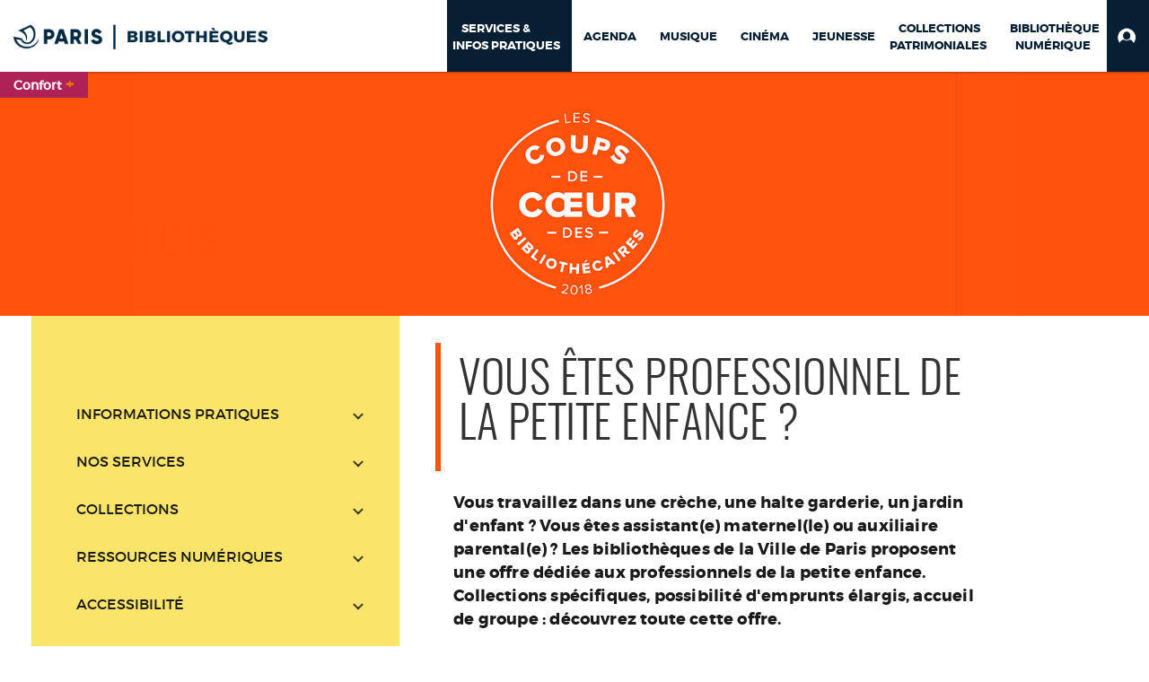

--- FILE ---
content_type: text/html; charset=utf-8
request_url: https://bibliotheques.paris.fr/2018/professionnels-de-la-petite-enfance.aspx
body_size: 144597
content:
<!DOCTYPE html><html lang="fr-FR" dir="ltr" xmlns="http://www.w3.org/1999/xhtml"><head><link rel="shortcut icon" type="image/x-icon" href="/ui/skins/VPCO/images/favicon-std.ico" /><link rel="icon" type="image/x-icon" href="/ui/skins/VPCO/images/favicon-std.ico" /><link rel="apple-touch-icon" href="/ui/skins/VPCO/images/apple-touch-icon.png?v=23.3.9279.7" /><meta http-equiv="content-type" content="text/html; charset=utf-8" /><meta http-equiv="X-UA-Compatible" content="IE=edge" /><meta name="DC.Language" content="fr-FR" /><title>Vous êtes professionnel de la petite enfance ? - Les coups de coeur 2018</title><meta name="description" content="Les bibliothèques de la Cille de Paris proposent une offre dédiée aux professionnels de la petite enfance. Découvrez toute cette offre." /><meta name="keywords" content=";" /><meta name="robots" content="index, follow" /><meta name="og:locale" property="og:locale" content="fr_FR" /><meta name="og:type" property="og:type" content="article" /><meta name="og:title" property="og:title" content="Vous êtes professionnel de la petite enfance ?" /><meta name="og:url" property="og:url" content="https://bibliotheques.paris.fr/professionnels-de-la-petite-enfance.aspx?_lg=fr-FR" /><meta name="og:description" property="og:description" content="Les bibliothèques de la Cille de Paris proposent une offre dédiée aux professionnels de la petite enfance. Découvrez toute cette offre." /><meta name="og:image" property="og:image" content="https://bibliotheques.paris.fr/2018/basicimagedownload.ashx?repositoryId=3&amp;itemId=60" /><meta name="twitter:title" content="Vous êtes professionnel de la petite enfance ?" /><meta name="twitter:url" content="https://bibliotheques.paris.fr/professionnels-de-la-petite-enfance.aspx" /><meta name="twitter:description" content="Les bibliothèques de la Cille de Paris proposent une offre dédiée aux professionnels de la petite enfance. Découvrez toute cette offre." /><meta name="twitter:image" content="https://bibliotheques.paris.fr/2018/basicimagedownload.ashx?repositoryId=3&amp;itemId=60" /><script>
      master = window.master || { };
      window.addEventListener("DOMContentLoaded", function () {
      master.DOMContentLoaded = true; // readyState n'est pas fiable, notamment readyState "interactive"
      });
      master.onDOMContentLoaded = function (callback) {
      if (master.DOMContentLoaded) {
      callback();
      } else {
      window.addEventListener("DOMContentLoaded", function () {
      callback();
      });
      }
      };
    </script><script>
      master.onDOMContentLoaded(function () {
      master.lazyLoadInstance = new LazyLoad({
      elements_selector: '.lazy',
      callback_loaded: function (el) {
      var event;
      var eventString = 'LazyLoad::Loaded';
      
      try {
      // !IE
      event = new CustomEvent(eventString, {});
      } catch (err) {
      // IE
      event = document.createEvent('CustomEvent');
      event.initCustomEvent(eventString, false, false, {});
      }
      
      el.dispatchEvent(event);
      },
      callback_finish: function () {
      master.lazyLoadFinished = true;
      var event;
      var eventString = 'LazyLoad::Finished';
      
      try {
      // !IE
      event = new CustomEvent(eventString, {});
      } catch (err) {
      // IE
      event = document.createEvent('CustomEvent');
      event.initCustomEvent(eventString, false, false, {});
      }
      
      window.dispatchEvent(event);
      }
      });
      });
    </script><base target="_top" /><meta name="HandheldFriendly" content="True" /><meta name="MobileOptimized" content="320" /><meta name="viewport" content="width=device-width, initial-scale=1, minimum-scale=1, maximum-scale=5, user-scalable=yes" /><!--Syracuse Front Javascript Libraries--><script type="text/javascript">
      
      //<![CDATA[
      
        var CFInstance = 'EXPLOITATION'; //Backward compatibility
        var ErmesManager = window.ErmesManager || {};
        ErmesManager.BasePath = '/2018/';
        ErmesManager.BaseUrl = 'https://bibliotheques.paris.fr/2018/';
        ErmesManager.ErmesJgrowlParams = '{"position": "top-right" , "closer" : false , "closerTemplate" : "&lt;div&gt;Fermer toutes les notifications&lt;/div&gt;"}';
        ErmesManager.WsQueryString = '';
        ErmesManager.ResetPasswordAllowed = 'true';
        ErmesManager.BaseUri = 'https://bibliotheques.paris.fr';
        
      
        ErmesManager.config = {};
        ErmesManager.config.LegacyHoldingMode=false;
        ErmesManager.config.CloudServicesBaseUrl='https://community.syracuse.cloud/EXPLOITATION/';
        ErmesManager.config.HoldingActions={NoteEnabled:false, ProvisionNoteEnabled:false};
        ErmesManager.config.RegistrationRenewalAllowed = false;
        ErmesManager.config.IlsChooseReservationPlaceEnabled = true;
        ErmesManager.config.HeaderDisplayMode = 'compact';
        ErmesManager.config.HeaderFixedMode = true;
        ErmesManager.config.CasAuthenticationEnabled = false;
        ErmesManager.config.CasAuthenticationProvider = '';
        ErmesManager.config.ResetPasswordAllowed = true;
        ErmesManager.config.RegistrationAllowed = true;
        ErmesManager.config.ResetPasswordPage = 'https://bibliotheques.paris.fr/2018/resetpassword.aspx';
        ErmesManager.config.RegistrationPage = 'https://bibliotheques.paris.fr/2018/aide-a-la-premiere-connexion.aspx';
        ErmesManager.config.UsePopupForAuthentication = true;
        ErmesManager.config.AuthenticationAlertsCount = '0';
		    ErmesManager.config.AuthenticationManyAlertsMessage = '(0 alertes)';
		    ErmesManager.config.AuthenticationSingleAlertsMessage = '(1 alerte)';
        ErmesManager.config.RememberMe = true;
        ErmesManager.config.IsFormAuthenticationProvider = true;
        ErmesManager.config.EnableHoldingsAnonymousBookingMessage = 'true' === 'true';
        ErmesManager.config.EnableHoldingPlacesTopLevelFilter = 'false' === 'true';
        ErmesManager.config.EnableHoldingsSubscriptionCollapsed = false;
        ErmesManager.config.EnableHoldingsSubscriptionAlwaysShow = false;
				ErmesManager.config.AuthenticationFormBackgroundImageUrl = '';
        ErmesManager.config.AuthenticationFormIsFirstPosition = 'true' === 'true';
        ErmesManager.config.AuthenticationFormDialogWidth = 650;
        ErmesManager.config.AuthenticationIdentityBindingEnabled = false;
				ErmesManager.config.SearchMode = 'DEFAULT';
        ErmesManager.config.AuthenticationIdentityBindingAllowedModes = [
          
      
        ];
        ErmesManager.config.AuthenticationFormModeButtonWidth = 216;
        
        ErmesManager.config.SearchAssistantPreselectMode = 'true' === 'true';
        ErmesManager.COOKIES_FORM = 'ErmesForms_2018';
        ErmesManager.COOKIES_SEARCH = 'ErmesSearch_2018';
        ErmesManager.isAuthenticate = false;
        ErmesManager.deactivateDetailedView=true;

        ErmesManager.userInfos = {};
        ErmesManager.userInfos.UniqueIdentifier = 'BUILTIN-ANONYMOUS';
        ErmesManager.userInfos.SubscriptionExpirationMessage = '';
        ErmesManager.userInfos.UserAlertsMessages = '';
        ErmesManager.userInfos.PartnerSiteOfIntervention = '';
        ErmesManager.userInfos.HasPseudo = 'false';
        ErmesManager.userInfos.UserNameOrPseudo = 'Utilisateur anonyme';
        
        ErmesManager.rights = {};
        ErmesManager.rights.MemorizeSearch = false;
        ErmesManager.rights.Portal_1005 = false;
        ErmesManager.rights.Portal_1201 = false;
        ErmesManager.rights.Portal_2503 = false;
        ErmesManager.rights.Portal_2504 = false;
        ErmesManager.rights.Portal_3053 = false;

        ErmesManager.labels = {
          Portal_DetailHoldingLabel: 'Exemplaires',
Portal_ResultsReserveDocument: 'Réserver',
Portal_HoldingActionLoanLabel: 'Réserver',
Portal_HoldingActionExpoLabel: 'Ouvrir le calendrier',
Portal_HoldingSite: 'Site',
Portal_HoldingLocalisation: 'Emplacement',
Portal_HoldingSection: 'Section',
Portal_HoldingCote: 'Cote',
Portal_HoldingType: 'Type doc.',
Portal_HoldingStatut: 'Statut',
Portal_HoldingDateBack: 'Date retour',
Portal_HoldingActionsLabel: 'Actions',
Portal_HoldingProvisionLabelDisplay: 'Choisissez votre lieu de mise à disposition',
Portal_ReservationDialogChooseLibraryDefaultSelectionText: '---',
Portal_HoldingsMobileIsAvailableLabel: 'Disponible à {0}',
Portal_HoldingsMobileNotAvailableLabel: 'Retour prévu le {0}',
Portal_HoldingsMobileNotAvailableSiteLabel: 'à {0}',
Portal_ReservationDialogCancelTitle: 'Fermer la modale de réservation',
Portal_ReservationDialogTitle: 'Choisissez la bibliothèque',
Portal_ReservationDialogText: 'Vous souhaitez réserver un exemplaire.',
Portal_ReservationDialogChooseLibrary: 'Choisissez la bibliothèque :',
Portal_ReservationDialogChooseLibraryDefaultSelectionText: '---',
Portal_FormFieldRequiredText: 'Ce champ est obligatoire',
Portal_ReservationDialogValidText: 'Réserver',
Portal_ReservationDialogCancelText: 'Annuler',
Portal_HoldingAddNoteModalTitle: 'Ajout d\'une note de réservation',
Portal_HoldingAddNoteModalPlaceholder: 'Saisissez ici votre note de réservation optionnelle',
Portal_HoldingsStatementView: 'Consulter',
Portal_DetailHoldingsStatementLabel: 'Etats de collection',
Portal_HoldingsStatementSite: 'Site',
Portal_HoldingsStatementLocalisation: 'Emplacement',
Portal_HoldingsStatementSection: 'Section',
Portal_HoldingsStatementCote: 'Cote',
Portal_HoldingsStatementWhenStart: 'Début',
Portal_HoldingsStatementWhenEnd: 'Fin',
Portal_HoldingsStatementGap: 'Lacunes',
Portal_HoldingsStatementRange: 'Etendue',
Portal_HoldingsStatementStartNumber: 'Numéro de début',
Portal_HoldingsStatementEndNumber: 'Numéro de fin',
Portal_HoldingsStatementWhenStartAsText: 'Début',
Portal_HoldingsStatementWhenEndAsText: 'Fin',
Portal_ReservationDialogSelectText: 'Sélectionner',
Portal_ReservationSecondDialogChooseLibrary: 'Choisissez la bibliothèque de retrait',
Portal_ReservationSecondDialogTitle: 'Choisissez la bibliothèque de retrait',
Portal_ReservationSecondDialogValidText: 'Confirmer la réservation',
Portal_ReservationSecondDialogValidTitle: 'Confirmer cette réservation',
Portal_ReservationDialogExcludedLocationText: 'Non réservable',
Portal_ReservationSecondDialogYourLibraryIs: 'Votre localisation de retrait est : {0}',
Portal_MyAccountPreferencesHeaderTitle: 'Mes préférences de recherche',
Portal_MyAccountPreferencesHeaderIntro: 'Vous pouvez configurer les critères s\'appliquant à chacun des contextes de recherche suivants',
Portal_MyAccountPreferencesItemIntroPreselection: 'Vous avez sélectionné :',
Portal_MyAccountPreferencesItemIntroNoPreselection: 'Aucun critère sélectionné.',
Portal_MyAccountPreferencesItemEdit: 'Modifier',
Portal_CasAuthenticationText: 'Accès interne',
Portal_ExternalAuthenticationText: 'Accès externe',
Portal_LogonTitle: 'Connexion',
Portal_DisabledAccountLogonTitle: 'Échec d\'authentification',
Portal_LoginText: 'Identifiant',
Portal_LoginPlaceholderText: 'Numéro de carte',
Portal_PasswordText: 'Mot de passe',
Portal_PasswordPlaceholderText: '‎',
Portal_LogonForgottenPasswordText: 'Mot de passe oublié ?',
Portal_LogonRegisterMessage: 'ou',
Portal_LogonRegisterNowText: 'Aide première connexion',
Portal_ErrorHappened: 'Une erreur est survenue',
Portal_CaptureCurrentSearch: 'Capturer la recherche',
Portal_CaptureSearchName: 'Nom',
Portal_ShareSearchShowMoreOptions: 'Plus de critères',
Portal_ShareSearchHideMoreOptions: 'Cacher les critères',
Portal_AdvancedCaptureSearchTitle: 'Partager la recherche',
Portal_CaptureSearchModifyTitle: 'Modification des arguments',
Portal_CaptureSearcResultTitle: 'Aperçu',
Portal_CancelText: 'Annuler',
Portal_ShareSearchPermalinkCopy: 'Copier l\'URL dans le presse-papier',
Portal_ShareSearchPermalinkPreview: 'Aperçu de la recherche - Nouvelle fenêtre',
Portal_CaptureSearchCopyJson: 'Copier la capture dans le presse-papier',
Portal_ShareSearchPermalinkModalLabel: 'Donner un nom à la recherche puis cliquer sur "Copier l\'URL dans le presse-papier" pour récupérer l\'URL de votre recherche',
Portal_CaptureClipboardCopyDone: 'La capture a été copiée dans votre presse-papier',
Portal_UrlClipboardCopyDone: 'Le lien a été copié dans votre presse-papier',
Portal_CaptureSearchCancelTitle: 'Annuler cette capture de recherche',
Portal_CaptureNotice: 'Capturer la notice',
Portal_ShareSearchCancelTitle: 'Annuler ce partage de recherche',
Portal_SearchPreferencesModalTitle: 'Mémoriser des critères de recherche',
Portal_SearchPreferencesIntroText: 'Les critères choisis seront appliqués lors de chaque recherche "{0}".',
Portal_PreselectFacetsCancelTitle: 'fermer',
Portal_PreselectFacetsInfoNoPreferenceNoPreselection: 'Vous n’avez pas encore mémorisé de critères dans votre compte.',
Portal_MyAccountPreferencesItemSearch: 'Rechercher',
Portal_CloseModalTitle: 'Fermer cette fenêtre',
Portal_AnonymousHoldingInfo: 'Pour réserver un exemplaire, il est nécessaire d\'être authentifié. Les réservations dépendent de votre abonnement en cours.',
Portal_HoldingInSubscription: 'Dans mon abonnement ({0})',
Portal_HoldingNotInSubscription: 'Hors abonnement ({0})',
Portal_HoldingBookingTooltipCantRenew: 'Réservation impossible',
Portal_PersoAuthentificationMyAccountLink: 'Mon Compte',
Portal_RememberMeText: 'Rester connecté',
Portal_HoldingActionProvisonRequestLabel: 'Demander la consultation',
Portal_HoldingProvisionTooltipDescription: 'Effectuez une demande de mise à disposition sur cet exemplaire',
Portal_ProvisionDialogCancelTitle: 'Annuler la demande de consultation',
Portal_ProvisionDialogTitle: 'Demande de consultation sur place',
Portal_ProvisionDialogValidText: 'Confirmer la demande',
Portal_ProvisionDialogCancelText: 'Annuler',
Portal_ProvisionDialogContentHeaderText: '&lt;div class="alert alert-info" role="alert"&gt;\n &lt;span class="glyphicon glyphicon-info-sign" aria-hidden="true"&gt;&lt;/span&gt;\n &lt;span class="sr-only"&gt;&lt;/span&gt;\n &lt;span class="provision-body-header-description"&gt;Ce document sera mis à votre disposition pour consultation sur place, aux &lt;span class="provision-body-header-library"&gt; horaires d\'ouverture de la {0}&lt;/span&gt;&lt;/span&gt;&lt;p&gt;\n&lt;/p&gt;&lt;/div&gt;',
Portal_ProvisionDialogContentFooterText: 'Confirmez-vous la demande de consultation de &lt;b&gt;« {0} »&lt;/b&gt; ?',
Portal_DownloadText: 'Télécharger',
Portal_SearchFormFieldOrIndicator: '- ou -',
Portal_SearchFormSelectFieldNoResult: 'Aucun résultat pour "{0}"',
Portal_SearchFormSelectFieldStartTyping: 'Commencez à taper pour rechercher',
Portal_SearchFormThesaurusFieldLoadingText: 'Chargement...',
Portal_SearchFormThesaurusFieldNoResultsText: 'Aucun résultat',
Portal_SearchFormSelectFieldAddNewEntry: 'Si la valeur n\'est pas dans la liste, cliquez ici pour l\'ajouter',
Portal_SearchFormFieldValidationErrorMessage: 'Ce champ est obligatoire',
Portal_SearchFormFieldRequiredSelectionErrorMessage: 'Veuillez sélectionner une valeur ou la créer',
Portal_FormAdvanceSearchTitle: 'Valider votre recherche',
Portal_FormSearchLabel: 'Rechercher',
Portal_FormAdvanceClearTitle: 'Effacer vos saisies du formulaire de recherche',
Portal_FormClearLabel: 'Effacer',
Portal_SearchFormResetField: 'Supprimer la valeur',
Portal_ErmesSearchBoxHint: 'Tapez votre recherche',
Portal_SearchFormHeadingTitle: 'Recherche avancée',
Portal_SearchFormAddHiddenFieldTitle: 'Ajouter un critère au formulaire de recherche avancée',
Portal_SearchFormAddHiddenFieldLabel: 'Ajouter un critère',
Portal_SearchFormAddHiddenFieldModalDescription: 'Le critère sera ajouté au formulaire de recherche',
Portal_SearchFormFieldDateRangeToLabel: 'au',
Portal_SearchFormAddHiddenFieldModalTitle: 'Choisissez un critère de recherche',
Portal_ErmesSearchTitle: 'Recherche',
Portal_BtnSearchFieldClear: 'Effacer le champ de recherche',
Portal_BtnSearchFieldSubmit: 'Lancer la recherche sur le périmètre {0}',
Portal_AdvancedSearchFormLabel: 'Recherche avancée sur le périmètre {0}',
Portal_LogonConnectWithAnotherIdentity: 'ou',
Portal_LogonButtonText: 'Je me connecte',
Portal_LogonButtonShowForm: 'Formulaire',
BackText: 'Retour',
Portal_LogonFilterMode: 'Filtrer',
Portal_LogonInformationText: 'Pour vous connecter',
Portal_NewItemFlagDefaultLabel: 'Nouveauté',
Portal_SerialDialogCancelTitle: 'Fermer la modale des fascicules',
Portal_SerialDialogClose: 'Fermer',
Portal_HoldingSerialNumber: 'Numéro/Date de parution',
Portal_SerialDialogTitle: 'Detail des numéros de fascicule {0}',
Portal_HoldingSerialLocalisation: 'Localisation',
Portal_HoldingSerialSection: 'Section',
Portal_HoldingSerialCallNumber: 'Côte',
Portal_HoldingSerialStatus: 'Statut',
Portal_HoldingSerialEx: 'Exemplaire',
Portal_SerialColumnDisplayTitle: 'Voir les fascicules',
Portal_SerialColumnButton: 'Voir',
Portal_SerialColumnButtonLoading: 'Récupération en cours...',
Portal_HoldingNothingInSubscription: 'Il n\'y a aucun exemplaire disponible pour le moment.',
Portal_HoldingConsultOnline: 'Consulter en ligne',
Portal_HoldingBookingTooltipCantConsult: 'Consultation impossible',
Portal_HoldingBookingTooltipCantConsultDescription: 'Cet ouvrage est déjà en cours de consultation, veuillez réessayer ultérieurement',
Portal_DetailHoldingsMapControlHomeTooltip: 'Afficher tous les exemplaires',
Portal_DetailHoldingsMapControlLocationTooltip: 'Afficher ma position actuelle',
Portal_DetailHoldingsMapControlLocationDeniedTooltip: 'Vote position actuelle n\'est pas disponible',
Portal_DetailHoldingsMapCurrentLocationMarkerTooltip: 'Votre position actuelle',
Portal_DetailHoldingsMapOffMapHoldingsLabel: 'Exemplaires hors carte',
Portal_DetailHoldingsMapLibraryMoreDetails: 'Plus d\'informations...',
Portal_BiblioMapsLinkLabel: 'BiblioMaps',
Portal_BiblioMapsHeaderColumnLabel: 'BiblioMaps',
TermSynonymLabel: '{0} (employé pour {1})',
TermNeighborLabel: '{0} (associé à {1})',
TermRedirectionLabel: '{0} (nouveau terme pour {1})',
TermRedirectionSourceLabel: '{0} (ancien terme pour {1})',
Portal_ReservationDialogSingleHoldingPlaceText: 'L\'exemplaire sera mis à disposition à la bibliothèque :',
Portal_ReservationDialogSingleHoldingPlacetitle: 'Confirmez la réservation',
Portal_DetailSessionLabel: 'Sessions',
Portal_HoldingActionSessionLabel: 'S\'inscrire',
Portal_AnonymousCalendarSessionInfo: 'Pour s\'inscrire à une session, il est nécessaire d\'être authentifié.',
Portal_BasketRenamePromptTitle: 'Renommer le dossier',
EndDateText: 'Date de fin',
StartDateText: 'Date de début',
Portal_DetailPanelTitleCalendarSessions: 'S\'inscrire à',
Portal_TypeaheadNoResultStatus: 'Aucune proposition',
Portal_TypeaheadResultsStatus: '{0} propositions disponibles',
Portal_SearchFormAddFieldTitle: 'Ajouter une restriction "{0}"',
Portal_HoldingSerialUtilisation: 'Utilisation',
Portal_SearchFormRemoveFieldTitle: 'Supprimer la restriction "{0}"'
        };

        ErmesManager.labels.Portal_AuthenticationFormModeButtonSeparatorText = '';
        ErmesManager.labels.Portal_Authentication_FormHtmlContent = '';
        ErmesManager.labels.HoldingAddNoteModalPlaceholder = 'Saisissez ici votre note de réservation optionnelle';
        ErmesManager.labels.HoldingAddNoteModalTitle = 'Ajout d\'une note de réservation';
        ErmesManager.labels.CloseText = 'Fermer';
        ErmesManager.labels.ReportThumbnailWrongUrl = 'La ressource Portal|ReportThumbnailWrongUrl n\'est pas définie.';
        ErmesManager.labels.ReportThumbnailModalTitle = 'Confirmation';
        ErmesManager.labels.ReportThumbnailModalBody = 'Confirmez-vous le signalement de cette vignette ?&lt;br/&gt;&lt;div style="text-align:center;margin:5px"&gt;&lt;img src="{0}"/&gt;&lt;/div&gt;';
        ErmesManager.labels.ErmesHeaderAccountWip = 'Récupération de votre compte en cours...';
        ErmesManager.labels.ErrorHappened = 'Une erreur est survenue';
        ErmesManager.labels.UnexpectedServerResponse = 'Format de réponse inattendu';
        ErmesManager.labels.GrowlErrorTitle = 'Erreur';
        ErmesManager.labels.TooltipLoading = 'Chargement en cours...';
        ErmesManager.labels.CaptureSearchChooseRendering = 'Affichage';
        ErmesManager.labels.CaptureSearchChooseNumber = 'Nombre de notices à afficher';
        ErmesManager.labels.CaptureSearchTitle = 'Capturer la recherche';
        ErmesManager.labels.CommentModalValid = 'Valider';
        ErmesManager.labels.CommentModalCancel = 'Annuler';
        ErmesManager.labels.CommentWasSuccessfullyDeleted = 'Le commentaire a bien été supprimé';
        ErmesManager.labels.NoteWasSuccessfullyDeleted = 'La note a bien été supprimée';
        ErmesManager.labels.SelectionModalClose = 'Fermer';
        ErmesManager.labels.ConfirmBoxConfirm = 'Confirmer';
        ErmesManager.labels.ConfirmBoxCancel = 'Annuler';
        ErmesManager.labels.PublicSearchFormValid = 'Valider';
        ErmesManager.labels.PublicSearchFormCancel = 'Annuler';
        ErmesManager.labels.PrivateSearchFormValid = 'Valider';
        ErmesManager.labels.PrivateSearchFormCancel = 'Annuler';
        ErmesManager.labels.ExpositionResaFormValid = 'Transmettre la demande';
        ErmesManager.labels.ExpositionResaFormClose = 'Fermer';
        ErmesManager.labels.EnrichissementsLoading = 'Chargement en cours, veuillez patienter';
        ErmesManager.labels.BasketPageTitle = 'Bibliothèques de la Ville de Paris - Mon panier - Les coups de coeur 2018';
        ErmesManager.labels.SelectionPageTitle = 'Sélection courante - Les coups de coeur 2018';
        ErmesManager.labels.ErmesSearchPageTitle = '{0} - Recherche - Les coups de coeur 2018';
        ErmesManager.labels.ErmesSearchLoadingPageTitle = 'Chargement - Les coups de coeur 2018';
        ErmesManager.labels.ErmesSearchDetailPageTitle = '{0} - Les coups de coeur 2018';
        ErmesManager.labels.TagPageTitle = 'Tag - Les coups de coeur 2018';
        ErmesManager.labels.HoldingHelpHoldingMultiple = 'Cochez les exemplaires qui vous intéressent. Le premier exemplaire disponible parmi votre sélection sera réservé';
        ErmesManager.labels.HoldingHelpHoldingPlace = 'Choisissez votre lieu de mise à disposition';
        ErmesManager.labels.CaptureSearchStandardRendering = 'Miniatures';
        ErmesManager.labels.CaptureSearchShortRendering = 'Court';
        ErmesManager.labels.CaptureSearchScrollingRendering = 'Chemin de fer';
        ErmesManager.labels.ErmesFormTitle = 'Recherche avancée';
        ErmesManager.labels.CalendarEventTitleSingular = 'événement';
        ErmesManager.labels.CalendarEventTitlePlural = 'événements';
        ErmesManager.labels.ValidateEventSubscription = 'Confirmer l\'inscription';
        ErmesManager.labels.CancelText = 'Annuler';
        ErmesManager.labels.BackText = 'Retour';
        ErmesManager.labels.AgendaCalendarHelpTooltip = 'Sélectionnez une plage de dates pour affiner votre recherche';
        ErmesManager.labels.ExportLinkFold = 'Exporter, masqué';
        ErmesManager.labels.ExportLinkUnFold = 'Exporter, affiché';
        ErmesManager.labels.AddNewTagNotice = 'Ajouter ce nouveau tag';
        ErmesManager.labels.AddNewTagName = 'Nom du nouveau tag à ajouter sur';
        ErmesManager.labels.ErrorAuthenticateInput = 'à vérifier';
        ErmesManager.labels.PasswordLostAuthenticate = 'Mot de passe oublié';
        ErmesManager.labels.ErrorAuthenticatePage = 'Erreur lors de l\'identification';
        ErmesManager.labels.SurveyMessageConfirmVote = 'Merci d\'avoir voté';
        ErmesManager.labels.SurveyVotedAlready = 'Vous avez déjà voté';
        ErmesManager.labels.RoyalSliderStatePause = 'Mettre le carrousel en lecture.';
        ErmesManager.labels.RoyalSliderStatePlay = 'Mettre le carrousel en pause.';
        ErmesManager.labels.SearchQueryAllDocument = 'Tous les documents';
        ErmesManager.labels.DefaultDropdownItemSelectedFormat = '{0}, sélectionné';
        ErmesManager.labels.JGrowlCloserMessage = 'Fermer tous les messages';
        ErmesManager.labels.RoyalSliderLabels_ArrowRight = 'Contenu suivant';
        ErmesManager.labels.RoyalSliderLabels_ArrowLeft = 'Contenu précédent';
        ErmesManager.labels.RoyalSliderLabels_FullScreen = 'Passer le slider en plein écran';
        ErmesManager.labels.RoyalSliderLabels_PlayVideo = 'Lancer la vidéo';
        ErmesManager.labels.RoyalSliderLabels_NavSelected = ', sélectionné';
        ErmesManager.labels.FacetCollectionDisplayed = ', affiché';
        ErmesManager.labels.FacetCollectionCollapsed = ', masqué';
        ErmesManager.labels.ErrorModalFieldRequiredAccessibility = 'Vous avez omis ce champ obligatoire.';
        ErmesManager.labels.RoyalSliderBulletContentNotSelected = 'Afficher le contenu {0}';
        ErmesManager.labels.RoyalSliderBulletContentSelected = 'Contenu {0} - affiché';
        ErmesManager.labels.RssFeedLinkTitle = 'Obtenir le flux RSS, nouvelle fenêtre';
        ErmesManager.labels.CnilBannerContent = 'En poursuivant votre navigation sur ce site, vous acceptez l’utilisation de cookies par nos services ainsi que des services tiers de mesure d\'audience.&lt;br/&gt;&lt;a href="/2018/charte-cookies.aspx"&gt;Pour en savoir plus et paramétrer les cookies...&lt;/a&gt;';
        ErmesManager.labels.SuggestionSearch = 'Recherche par suggestion';
        ErmesManager.labels.SdiMemorySearchSubscribeNewsLettersSuccess = 'Vous êtes maintenant abonné à cette lettre d’information';
        ErmesManager.labels.SdiMemorySearchSubscribeSuccess = 'Vous êtes maintenant abonné à cette recherche';
        ErmesManager.labels.DetailHoldingsVerify = 'Vérification des exemplaires disponibles ...';
        ErmesManager.labels.RenewLoanSuccess = 'Prolongation réussie.';
        ErmesManager.labels.RenewLoanErrorNotSpecified = 'Erreur non spécifiée.';
        ErmesManager.labels.CancelReservationSuccess = 'Annulation réussie.';
        ErmesManager.labels.CancelReservationErrorNotSpecified = 'Erreur non spécifiée.';
        ErmesManager.labels.ContributionFormSending = 'Envoi en cours...';
        ErmesManager.labels.ContributionFormSuccess = 'Votre contribution a bien été prise en compte.';
        ErmesManager.labels.GetErrorHolding = 'Erreur lors de la récuperation de l\'exemplaire';
        ErmesManager.labels.GetNotAvaibleHolding = 'Indisponible';
        ErmesManager.labels.ConfirmDialogBasketTitle = 'Vider tout le panier';
        ErmesManager.labels.ConfirmDialogBasketFolderTitle = 'Supprimer le dossier "{0}"';
        ErmesManager.labels.ConfirmDialogBasketText = 'Confirmez-vous la suppression de tous les documents de votre panier ? Cette action sera irréversible.';
        ErmesManager.labels.ConfirmDialogBasketTextByFilter = 'Confirmez-vous la suppression du dossier "{0}" ?';
        ErmesManager.labels.PnbConfirmBoxTitle = 'La ressource Portal|PnbConfirmBoxTitle n\'est pas définie.';
        ErmesManager.labels.PnbConfirmBoxMessage = 'La ressource Portal|PnbConfirmBoxMessage n\'est pas définie.';
        ErmesManager.labels.searchLabelDefault = 'Recherche du document';
        ErmesManager.labels.RecongnitionLabelInput = 'Reconnaissance vocal...';
        ErmesManager.labels.StartSearch = 'Lancer la recherche sur le périmètre {0}';
        ErmesManager.labels.SearchFormLabel = 'Recherche sur le périmètre {0}';
        ErmesManager.labels.MyAccountAddToBasketNothingSelected = 'Veuillez sélectionner au moins un document.';
        ErmesManager.labels.Portal_CancelReservationNoReservationSelected = 'Veuillez sélectionner au moins un document.';
        ErmesManager.labels.Portal_CancelReservationConfirmTitle = 'Confirmer cette annulation';
        ErmesManager.labels.Portal_CancelReservationCancelTitle = 'Annuler cette annulation';
        ErmesManager.labels.Portal_PreselectFacetsInfoNoPreference = 'Mémoriser les critères dans votre compte.';
        ErmesManager.labels.Portal_PreselectFacetsInfoPreferenceEqualsPreselection = 'Les critères sont mémorisés dans votre compte.';
        ErmesManager.labels.Portal_PreselectFacetsInfoPreferenceIsNotPreselection = 'Les critères diffèrent de ceux mémorisés dans votre compte.';
        ErmesManager.labels.Portal_PreselectFacetsInfoPreferenceRestoreSuccess = 'Les critères ont été restaurés.';
        ErmesManager.labels.Portal_PreselectFacetsInfoPreferenceSaveSuccess = 'Les critères ont été mémorisés.';
        ErmesManager.labels.Portal_PreselectFacetsInfoPreferenceSaveTooltip = 'Mémoriser les critères de recherche dans votre compte.';
        ErmesManager.labels.Portal_PreselectFacetsInfoPreferenceValidateTooltip = 'Confirmer les critères sélectionnés.';
        ErmesManager.labels.Portal_PreselectFacetsInfoPreferenceRestoreTooltip = 'Restaurer les critères de recherche mémorisés dans votre compte.';
        ErmesManager.labels.Portal_PreselectFacetsResetButton = 'Tout effacer';
        ErmesManager.labels.Portal_PreselectFacetsValidateButton = 'Confirmer';
        ErmesManager.labels.Portal_PreselectFacetsSaveButton = 'Mémoriser';
        ErmesManager.labels.Portal_PreselectFacetsCancelButton = 'Annuler';
        ErmesManager.labels.Portal_PreselectFacetsModalTitle = 'Pré-sélectionner des critères de recherche';
        ErmesManager.labels.Portal_PreselectFacetsIntroText = 'Les critères choisis seront appliqués le temps de la session à chaque recherche "{0}". Pour mémoriser les critères au-delà de la session veuillez-vous connecter à votre compte';
        ErmesManager.labels.Portal_PreselectFacetsSelectedInfo = 'Vous avez sélectionné :';
        ErmesManager.labels.Portal_PreselectFacetsSelectedInfoEmpty = 'Aucun critère sélectionné.';
        ErmesManager.labels.Portal_PreselectFacetsRestoreButton = 'Restaurer';
        ErmesManager.labels.Portal_FacetCollectionCollapsed = ', masqué';
        ErmesManager.labels.Portal_FacetCollectionDisplayed = ', affiché';
        ErmesManager.labels.Portal_SearchHistoryTableDateHeader = 'Quand';
        ErmesManager.labels.Portal_SearchHistoryTableScenarioHeader = 'Où';
        ErmesManager.labels.Portal_SearchHistoryTableSearchHeader = 'Recherche';
        ErmesManager.labels.Portal_SearchHistoryTableFiltersHeader = 'Filtres';
        ErmesManager.labels.Portal_SearchHistoryTableCountHeader = 'Résultats';
        ErmesManager.labels.Portal_SearchHistoryTableActionHeader = 'Actions';
        ErmesManager.labels.Portal_SearchHistoryModalTitle = 'Historique de vos recherches';
        ErmesManager.labels.Portal_SearchHistoryCancelButton = 'Fermer';
        ErmesManager.labels.Portal_SearchHistoryItemSearchAction = 'Lancer la recherche';
        ErmesManager.labels.Portal_SearchHistoryItemMemorizeAction = 'Mémoriser dans son compte';
        ErmesManager.labels.Portal_SearchHistoryItemRemoveAction = 'Supprimer';
        ErmesManager.labels.Portal_RawRecordClipboardCopyButton = 'Copier ce document dans le presse-papier';
        ErmesManager.labels.Portal_RawRecordClipboardCopyDone = 'Le document a été copié dans votre presse-papier';
        ErmesManager.labels.Portal_RawRecordPopupTitle = 'Document xml natif';
        ErmesManager.labels.Portal_ExpositionResaWindowLabel = 'Faire une demande de réservation d\'outil d\'animation';
        ErmesManager.labels.Portal_ExpositionResaWindowCloseTitle = 'Fermer la fenêtre de demande de réservation d\'outil d\'animation';
        ErmesManager.labels.Portal_ExpositionResaBookingTypeHolding = 'Réservation';
        ErmesManager.labels.Portal_ExpositionResaBookingTypeHoldingRequest = 'Demande de réservation';
        ErmesManager.labels.Portal_ExpositionResaBookingTypeLoan = 'Prêt';
        ErmesManager.labels.Portal_CancelText = 'Annuler';
        ErmesManager.labels.Portal_BackText = 'Retour';
        ErmesManager.labels.Portal_ExpositionResaFormValid = 'Transmettre la demande';
        ErmesManager.labels.Portal_ExpositionResaFetchBookings = 'Vérification des réservations concernant cet outil d\'animation';
        ErmesManager.labels.Portal_ExpositionResaNewRange = 'Votre choix de dates';
        ErmesManager.labels.Portal_AgendaDatepickerFromDate = 'Du';
        ErmesManager.labels.Portal_AgendaDatepickerToDatee = 'Au';
        ErmesManager.labels.Portal_SubscriptionExpirationWarningDescription = '';
        ErmesManager.labels.Portal_SubscriptionExpirationWarningTitle = 'Informations à propos de votre abonnement';
        ErmesManager.labels.Portal_AccountWarningTitle = 'Informations à propos de votre compte';
        ErmesManager.labels.Portal_AuthenticationAlertRenewRegistrationBtnText = 'Cliquer ici pour accéder à mon profil';
        ErmesManager.labels.Portal_AuthenticationAlertVirtualPurseBtnText = 'Cliquer ici pour accéder à mon porte-monnaie';      
        ErmesManager.labels.Portal_ShowExpirationWarningCancelTitle = 'Fermer cette alerte';
        ErmesManager.labels.Portal_ProvisionDialogCancelTitle = 'Annuler la demande de consultation';
        ErmesManager.labels.Portal_ProvisionDialogTitle = 'Demande de consultation sur place';
        ErmesManager.labels.Portal_ProvisionDialogValidText = 'Confirmer la demande';
        ErmesManager.labels.Portal_ProvisionDialogCancelText = 'Annuler';
        ErmesManager.labels.Portal_ProvisionDialogContentHeaderText = '&lt;div class="alert alert-info" role="alert"&gt;\n &lt;span class="glyphicon glyphicon-info-sign" aria-hidden="true"&gt;&lt;/span&gt;\n &lt;span class="sr-only"&gt;&lt;/span&gt;\n &lt;span class="provision-body-header-description"&gt;Ce document sera mis à votre disposition pour consultation sur place, aux &lt;span class="provision-body-header-library"&gt; horaires d\'ouverture de la {0}&lt;/span&gt;&lt;/span&gt;&lt;p&gt;\n&lt;/p&gt;&lt;/div&gt;';
        ErmesManager.labels.Portal_ProvisionDialogContentFooterText = 'Confirmez-vous la demande de consultation de &lt;b&gt;« {0} »&lt;/b&gt; ?';
        ErmesManager.labels.Portal_ExpositionBookingCalendarLabel = 'Calendrier de réservation';
        ErmesManager.labels.Portal_ExpositionBookingHelpUserLigde = 'Veuillez choisir une date de début et de fin de réservation sur le calendrier ci-dessous.';
        ErmesManager.labels.Portal_ExpositionBookingTransportModeLabel = 'Mode de transport';
        ErmesManager.labels.Portal_ExpositionBookingGoTransportModeLabel = 'Aller';
        ErmesManager.labels.Portal_ExpositionBookingReturnTransportModeLabel = 'Retour';
        ErmesManager.labels.Portal_ExpositionBookingSummupLabel = 'Demande de réservation pour la période du';
        ErmesManager.labels.Portal_ExpositionBookingSummupSeparatorLabel = 'au';
        ErmesManager.labels.Portal_HoldingsInformationMessage = '';
        ErmesManager.labels.Portal_ILSClientReservation = 'Réservation';
		    ErmesManager.labels.Portal_ReservationMapSiteChoice = 'Choisissez la bibliothèque auprès de laquelle vous souhaitez réserver le document';
		    ErmesManager.labels.Portal_DetailHoldingsMapLabel = 'Localisation des exemplaires';
		    ErmesManager.labels.Portal_DetailHoldingsMapCountLabel = '{0} exemplaires';
		    ErmesManager.labels.Portal_DetailHoldingsMapCountLabelSingular = '1 exemplaire';
		    ErmesManager.labels.Portal_DetailHoldingsMapNoHondlingOnMap = 'Aucun exemplaire dans cette zone géographique...';
        ErmesManager.labels.Portal_PreselectFacetsModifyLinkLabel = 'Modifier les critères pré-sélectionnés';
        ErmesManager.labels.Portal_SearchAssistantButtonLabel = 'Recherche assistée';
        
      
      //]]></script><script>
      
      window.ErmesManager = window.ErmesManager || {};
      
    </script><script type="text/javascript" src="/ui/plug-in/portal/portal-front-all.js?v=23.3.9279.7" defer="defer"> </script><script type="text/javascript" src="/ui/plug-in/syracuse-dist/js/ComponentFactory.js?v=23.3.9279.7" defer="defer"> </script><link rel="stylesheet" type="text/css" href="/ui/skins/default/portal/front/portal-front-all.css?v=23.3.9279.7" /><script type="text/javascript" src="/dropzone-locale-fr-FR.ashx?v=23.3.9279.7" defer="defer"> </script><script type="text/javascript" src="/ui/plug-in/dayjs/locale/fr.js?v=23.3.9279.7" defer="defer"> </script><script type="text/javascript">
      
        window.addEventListener("DOMContentLoaded", function () {
          dayjs.extend(window.dayjs_plugin_customParseFormat);
          dayjs.extend(window.dayjs_plugin_localizedFormat);
          dayjs.locale('fr'); 
        });
      
    </script><!--XmlForms JavaScript libraries--><script type="text/javascript">
        window.addEventListener("DOMContentLoaded", function () {
      
      
        formManager.debug = false;
        formManager.inputKey = '';
        formManager.savingText = 'Enregistrement en cours...';
        formManager.loadingText = 'Chargement en cours...';
        formManager.invalidText = 'Ce champ est invalide';
        formManager.requiredText = 'Ce champ est obligatoire';
        formManager.lengthText = 'La longueur de ce champ doit être de {0} caractère(s)';
        formManager.minLengthText = 'La longueur minimum de ce champ est de {0} caractère(s)';
        formManager.maxLengthText = 'La longueur maximum de ce champ est de {0} caractère(s)';
        formManager.minValueText = 'La valeur minimum de ce champ doit être de {0}';
        formManager.maxValueText = 'La valeur maximum de ce champ doit être de {0}';
        formManager.passwordText = 'Les mots de passe sont différents';
        formManager.invalidDateText = 'La ressource FormFieldDateInvalidText n\'est pas définie.';
        formManager.requiredCheckboxText = 'Veuillez cocher cette case si vous souhaitez continuer';
        formManager.requiredCheckboxGroupText = 'Veuillez cocher au moins l\'une de ces cases';
        formManager.requiredRadioGroupText = 'Veuillez sélectionner l\'une de ces options';
        formManager.downloadText = 'Télécharger';
        formManager.addressAddManually = 'Si votre adresse n\'est pas dans la liste, cliquez ici pour l\'ajouter';
        formManager.addressNoResult = 'Aucune adresse correspondante';
        formManager.addressPending = 'Chargement en cours';
      
      
        });
      </script><script type="text/javascript">
          window.addEventListener("DOMContentLoaded", function () {
        
        portalManager.portalId = 61;
        portalManager.portalCulture = {
        lcid: 1036,
        parentLcid: 12,
        displayName: 'français (France)',
        twoLetterISOLanguageName: 'FR'
        };
        portalManager.isRtl = false;
        portalManager.closeText = 'Fermer';
        portalManager.showAlertIfTranslationMissing = true;
        portalManager.missingTranslationText = 'Ce contenu n’est pas disponible dans votre langue. Voici la version en {0}.';
        $(document).ready(function () {
        portalManager.onLoad()
        });
        
          });
        </script><script defer="defer" type="text/javascript" src="/ui/plug-in/syracuse-dist/js/PasswordReveal.js?v=23.3.9279.7"> </script><!--Syracuse OpenSeadragon Library--><script type="text/javascript" src="/ui/plug-in/common/openseadragon/openseadragon.min.js?v=23.3.9279.7"> </script><script type="text/javascript" src="/ui/plug-in/common/openseadragon/openseadragon-filtering.js?v=23.3.9279.7"> </script><script type="text/javascript" src="/ui/plug-in/common/openseadragon/openseadragon-init.js?v=23.3.9279.7"> </script><script type="text/javascript" src="/ui/plug-in/common/openseadragon/locale/openseadragon-lang-fr.js?v=23.3.9279.7"> </script><link rel="preload" href="/ui/skins/default/fonts/glyphicons.woff?v=23.3.9279.7" as="font" type="font/woff" crossorigin="anonymous" /><link rel="stylesheet" type="text/css" href="/ui/skins/default/base.css?v=23.3.9279.7" /><link rel="stylesheet" type="text/css" href="/ui/skins/default/master.css?v=23.3.9279.7" /><link rel="stylesheet" type="text/css" href="/ui/skins/default/common/base.css?v=23.3.9279.7" /><link rel="stylesheet" type="text/css" href="/ui/skins/default/portal/front/base-min.css?v=23.3.9279.7" /><link rel="stylesheet" type="text/css" href="/ui/skins/VPCO/projet.css?v=23.3.9279.7" /><link rel="stylesheet" type="text/css" href="/ui/skins/VPCO/../2018/theme_2018.css?v=23.3.9279.7" /><link rel="stylesheet" type="text/css" href="/ui/skins/default/portal.css?v=23.3.9279.7" /><link rel="stylesheet" href="/ui/plug-in/integration/Swiper-mobile/css/swiper.min.css" /><link href="/ui/plug-in/integration/select2/css/select2.min.css" rel="stylesheet" /><link rel="preload" href="/ui/plug-in/bootstrap/resources/fonts/glyphicons-halflings-regular.woff?v=23.3.9279.7" as="font" type="font/woff" crossorigin="anonymous" /><link rel="preload" href="/ui/skins/standard/portal/front/ressources/font/ermes-font-update.woff2?v=23.3.9279.7" as="font" type="font/woff2" crossorigin="anonymous" /><link rel="canonical" href="https://bibliotheques.paris.fr/professionnels-de-la-petite-enfance.aspx?_lg=fr-FR" /><link rel="search" type="application/opensearchdescription+xml" title="Syracuse OpenSearch" href="/OpenSearchDescription.xml" /></head><body dir="ltr" class="page_services cf-rtm ">
  
  
  
  
  
  
  
  
  
  
  
  
  <script type="text/javascript" src="/ui/plug-in/integration/Swiper-mobile/js/swiper.min.js" defer="defer"> </script>
  <script type="text/javascript" src="/ui/plug-in/integration/select2/js/select2.full.js" defer="defer"> </script>
  
  <script type="text/javascript" src="/ui/plug-in/integration/Selection-RenderType/flip.js" defer="defer"> </script>
  <script type="text/javascript" src="/ui/plug-in/integration/iguana.js" defer="defer"> </script>
  <script type="text/javascript" src="/ui/plug-in/integration/confortplus/js/toolbar.js" defer="defer"> </script>
  
  
  
  
  
  
  <script type="text/javascript">
              /*<![CDATA[*/
              
        master = window.master || { };
        master.debug = false;
        master.rtl = false;
        master.skin = 'VPCO';
        master.skinsRootPath = '/ui/skins/';
        master.pluginsRootPath = '/ui/plug-in/';
        master.theme = '2018';
        master.navigationExperience = 'Modern';
        master.useForFront = true;
        master.designMode = '';
        master.canEditResourceKey = false;
        master.applicationName = '';
        master.applicationAlias = '';
        master.scopeId = 28;
        master.scopeName = '2018';
        master.scopeType = null;
        master.scopeTypeName = '';
        master.scopeTypeLabel = '';
        master.scopeDescription = 'Les coups de coeur 2018 des bibliothécaires';
        master.scopeAlias = '2018';
        master.scopeChildCount = 0;
        master.pageTitle = 'Vous êtes professionnel de la petite enfance ?';
        master.pageTitleFormat = '{0} - {1}';
        master.globalTitle = 'Les coups de coeur 2018';
        master.pageFullName = 'Archimed.Web.UI.PortalPage';
        master.currentCulture = 'fr-FR';
        master.currentCultureId = 1036;
        master.currentParentCultureId = 12;
        master.changeCultureAllowed = false;
        master.isPopup = false;
        master.instanceName = 'EXPLOITATION';
        master.userDisplayName = 'Utilisateur anonyme';
        master.isSuperAdministrator = false;        
        master.instanceUrl = 'https://bibliotheques.paris.fr/';
        master.instanceBackOfficeBaseUrl = 'https://bibliotheques.paris.fr/pro/';
        master.instanceFrontOfficeBaseUrl = 'https://bibliotheques.paris.fr/';
        master.instanceBasePath = '/';
        master.instanceBackOfficeBasePath = '/pro/';
        master.instanceFrontOfficeBasePath = '/';
        master.instanceWebDirectory = '/';
        master.isBackOffice = false;
        master.backOfficeWebDirectory = 'pro';
        master.baseUrl = 'https://bibliotheques.paris.fr/pro/2018/';
        master.backOfficeBasePath = '/pro/2018/';
        master.frontOfficeBasePath = '/2018/';
        master.backOfficeBaseUrl = 'https://bibliotheques.paris.fr/pro/2018/';
        master.frontOfficeBaseUrl = 'https://bibliotheques.paris.fr/2018/';
        master.basePath = '/2018/';
        master.homeUrl = 'https://bibliotheques.paris.fr/pro/2018/';
        master.homePath = '/pro/2018/';
        master.disconnectLabel = 'Se déconnecter';
        master.authenticateLabel = 'Se connecter';
        master.loadMask = false;
        master.isAdministrator = false;
        master.isAnonymous = true;
        master.isEmptyScopeMember = false;
        master.globalSiteText = 'Tout le réseau';
        master.currentSiteName = '2018';
        master.currentSiteDescription = 'Les coups de coeur 2018 des bibliothécaires';
        master.changeSiteAllowed = true;
        master.changeSiteLabel = 'Mon entité d\'intervention';
        master.getScopesErrorMessage = 'Une erreur est survenue lors de la récupération des entités';
        master.enterFullscreenText = 'Passer en mode plein écran';
        master.exitFullscreenText = 'Quitter le mode plein écran';
        master.saveStateText = 'Sauvegarder la mise en forme des listes';
        master.saveStateSuccessMessage = 'La mise en forme des listes a été correctement enregistrée.';
        master.saveStateErrorMessage = 'Une erreur est survenue lors de l\'enregistrement de la mise en forme des listes.';
        master.restoreStateText = 'Réinitialiser la mise en forme des listes';
        master.restoreStateConfirmMessage = 'Voulez-vous vraiment réinitialiser la mise en forme des listes ?';
        master.restoreStateSuccessMessage = 'La mise en forme des listes a été correctement réinitialisée.';
        master.restoreStateErrorMessage = 'Une erreur est survenue lors de la réinitialisation de la mise en forme des listes.';
        master.version = '23.3.9279.7';
        master.cookieDomain = '';
        master.cookieSecure = true;
        master.remindMeLaterText = 'Me le rappeler plus tard';
        master.loadingText = 'Chargement en cours...';
                
        master.isSearchPage = false;
        master.scopeTypes = {
        
          'None': 0,
          0:{
          name :  'None',
          label :  'Entité'}
         , 
          'Group': 1,
          1:{
          name :  'Group',
          label :  'Groupe'}
         , 
          'Library': 2,
          2:{
          name :  'Library',
          label :  'Bibliothèque'}
         , 
          'Partner': 3,
          3:{
          name :  'Partner',
          label :  'Partenaire'}
        
        }
        master.scopes = {
        
          'Default':{
          description :  'Bibliothèques de la Ville de Paris',
          id :  1,
          alias :  'Default',
          disabled :  false
          }
         , 
          'Numok':{
          description :  'Numok',
          id :  4,
          alias :  'Numok',
          disabled :  false
          }
         , 
          'Monteleson':{
          description :  'Monte le son',
          id :  7,
          alias :  'Monteleson',
          disabled :  false
          }
         , 
          '2016':{
          description :  'Les coups de coeur 2016 des bibliothécaires',
          id :  10,
          alias :  '2016',
          disabled :  false
          }
         , 
          '2017':{
          description :  'Les coups de coeur 2017 des bibliothécaires',
          id :  13,
          alias :  '2017',
          disabled :  false
          }
         , 
          'agenda':{
          description :  'Agenda',
          id :  16,
          alias :  'agenda',
          disabled :  false
          }
         , 
          'musique':{
          description :  'Musique',
          id :  19,
          alias :  'musique',
          disabled :  false
          }
         , 
          'jeunesse':{
          description :  'Jeunesse',
          id :  22,
          alias :  'jeunesse',
          disabled :  false
          }
         , 
          'numerique':{
          description :  'Bibliothèque numérique',
          id :  25,
          alias :  'numerique',
          disabled :  false
          }
         , 
          '2018':{
          description :  'Les coups de coeur 2018 des bibliothécaires',
          id :  28,
          alias :  '2018',
          disabled :  false
          }
         , 
          'cinema':{
          description :  'Cinéma',
          id :  31,
          alias :  'cinema',
          disabled :  false
          }
         , 
          '2019':{
          description :  'Les coups de coeur 2019 des bibliothécaires',
          id :  34,
          alias :  '2019',
          disabled :  false
          }
         , 
          '2020':{
          description :  'Les coups de coeur 2020 des bibliothécaires',
          id :  46,
          alias :  '2020',
          disabled :  false
          }
         , 
          '2021':{
          description :  'Les coups de coeur 2021 des bibliothécaires',
          id :  52,
          alias :  '2021',
          disabled :  false
          }
         , 
          '2022':{
          description :  'Les coups de coeur 2022 des bibliothécaires',
          id :  61,
          alias :  '2022',
          disabled :  false
          }
         , 
          '2023':{
          description :  'Les coups de coeur 2023 des bibliothécaires',
          id :  70,
          alias :  '2023',
          disabled :  false
          }
         , 
          '2024':{
          description :  'Les coups de coeur 2024 des bibliothécaires',
          id :  76,
          alias :  '2024',
          disabled :  false
          }
        
        };
        master.scopesEnabled = false;
        master.flattenScopes = false;
        master.applications = {};
        master.applications[''] = { name: '', alias: '', description: 'Accueil', modules: [] };
        
    master.applications[''].modules.push({id: 5,name: 'Paramètres',description: 'Paramètres',last: false,searchAreas: [],defaultSearchArea: ''});
  
    master.applications[''].modules.push({id: 846,name: 'Réseau',description: 'Administration du réseau',last: true,searchAreas: [],defaultSearchArea: ''});
  
        master.cloudServices = {
        syracuse: {
        authority: 'https://community.syracuse.cloud'
        }
        }
        
        
        
        master.cookiesConsent = JSON.parse('{}');

        String.prototype.format = function () {
          var s = this,
              i = arguments.length;

          while (i--) {
              s = s.replace(new RegExp('\\{' + i + '\\}', 'gm'), arguments[i]);
          }
          return s;
        }

        master.setPageTitle = function(title) {
          if (title !== '') {
            if (this.globalTitle !== '') {
              document.title = this.pageTitleFormat.format(title, this.globalTitle);
            } else {
              document.title = title;
            }
          }
        } 
      
              /*]]>*/</script>
  
  
  
  
  
  
  
  
  
  
  
  <script type="text/javascript">
              /*<![CDATA[*/
              
                
                  master.onDOMContentLoaded(function () {
                  
              
      ErmesGUI.callback.GlobalActionDetailHidden = 'Détail de la sélection courante, masqués';
      ErmesGUI.callback.GlobalActionDetailVisible = 'Détail de la sélection courante, affichés ci-dessous';
      ErmesGUI.callback.GlobalCurrentSelectionLabel = 'Ma sélection en cours';
    
                });
              
              /*]]>*/</script>
  <script type="text/x-jquery-tmpl" id="selectionTmpl">
      
      
      {{if item.length > 0}}  
        <div id="panel-selection-detail" class="global_content sel_reduced">
          <div class="panel panel-selection">
            <div class="panel-heading">
              <button type="button" class="bouton_detail btn-link-like pull-right" href="#" title="Détail de la sélection courante, masqués"><i class="fas fa-expand"></i>${item.length}</button>
              <h2>
                <span class="selection_label ermes-label">Sélection courante</span>
              </h2>
              <div class="clearfix"></div>
            </div>
            <div class="panel-body" style="display:none;">
              <ul>
                {{each item}}
                  <li>
                    <button type="button" data-selectionid="5" class="supp removeItem btn-link-like icon-remove pull-left" title="Supprimer la ressource" data-index="${$index}"><span class="sr-only">Supprimer la ressource</span></button>
                    ${$value.Ttl}
                  </li>
                {{/each}}
              </ul>
            </div>
            <div class="panel-footer" style="display:none;">
              {{if item.length > 0}}
			  <div>
      Actions :
      </div>
              <ul class="actions">
                
      
                <li>
                  <a title="Voir la sélection" class="voir icon-eye-open search-icon-container--icon" href="/2018/selection.aspx"></a>
                </li>
                <li>
                  <button type="button" title="Vider" class="removeAll supp btn-link-like icon-remove modal-focus search-icon-container--icon"><span class="sr-only">Vider</span></button>
                </li>
                  
      
      
                <li>
                  <button type="button" title="Partager l'URL de la recherche" class="bindToSelectionCaptureSearch glyphicon glyphicon-share-alt modal-focus btn-link-like search-icon-container--icon"><span class="sr-only">Partager l'URL de la recherche</span></button>
                </li>                  
                  
      
                <li>
                
      <div class="btn-group dropdown-direction-switcher" style="position:relative" xmlns="http://www.w3.org/1999/xhtml" xmlns:user="User">
  <button id="AEE73868FE9F4139DE240899D38B230A" type="button" data-toggle="dropdown" class="dropdown-toggle btn-link-like modal-focus search-icon-container--icon exportsList" aria-haspopup="true" aria-controls="AEE73868FE9F4139DE240899D38B230A-menu" aria-expanded="false" title="Exports">
    <span class="icon-download" aria-hidden="true" />
    <span class="sr-only">Exports</span>
  </button>
  <ul id="AEE73868FE9F4139DE240899D38B230A-menu" class="dropdown-menu pull-right" role="menu" aria-labelledby="AEE73868FE9F4139DE240899D38B230A">
    <li>
      <button role="menuitem" tabindex="-1" class="export_link btn-link-like" data-id="6" data-search-type="1">
        <span class="label-dropdown">Exporter PDF</span>
      </button>
    </li>
    <li>
      <button role="menuitem" tabindex="-1" class="export_link btn-link-like" data-id="5" data-search-type="1">
        <span class="label-dropdown">Exporter CSV</span>
      </button>
    </li>
    <li>
      <button role="menuitem" tabindex="-1" class="export_link btn-link-like" data-id="7" data-search-type="1">
        <span class="label-dropdown">Exporter HTML</span>
      </button>
    </li>
    <li>
      <button role="menuitem" tabindex="-1" class="export_link btn-link-like" data-id="36" data-search-type="1">
        <span class="label-dropdown">Exporter RIS</span>
      </button>
    </li>
  </ul>
</div>
      
                </li>
      
        
				        <li>
					        <button type="button" title="Envoyer par mail" class="search-send-results btn-link-like search-icon-container--icon" data-search-type="1">
						          <i class="far fa-envelope" aria-hidden="true"></i>
                      <span class="sr-only">Envoyer par mail</span>
					        </button>
				        </li>
				
      
      
              </ul>
                {{/if}}
              <div class="clearfix"></div>
            </div>
          </div>
        </div>
      {{/if}}
      
    </script>
  <script type="text/x-jquery-tmpl" id="manageSelectionsTmpl">
      
      {{if d.PageCount!=0}}
        <div class="display-inline">
          <button type="button" {{if d.Page==0}}disabled="disabled"{{/if}} class="icon-chevron-left bouton selectionPaging {{if d.Page!=0}}previous{{/if}}"/> Page <span class="currentPage">${d.Page+1}</span> sur ${d.PageCount+1} <button type="button" {{if d.Page==d.PageCount}}disabled="disabled"{{/if}} class="icon-chevron-right selectionPaging {{if d.Page!=d.PageCount}}next{{/if}}"/>
        </div>
      {{/if}}
      <div class="overflow:auto" id="selectionsFormList">
        <table class="table table-striped" role="presentation">
          {{each d.SelectionItems}}
            <tr class="selection-state-${$value.Selection.SelStatus}">
              <td>
                ${$value.Selection.SelName}
              </td>
              <td>
                <input type="checkbox" data-id="${$value.Selection.SelUid}" {{if $value.State==1}} class="unknown" {{/if}} {{if $value.State!=2}} checked="checked" {{/if}}/>
              </td>
            </tr>
          {{/each}}        
        </table>
      </div>
      
    </script>
  
  <script type="text/javascript">
              /*<![CDATA[*/
              
                
                  master.onDOMContentLoaded(function () {
                  
              
      $('body')
      .off('click.dropdown-menu touchstart.dropdown.data-api', '.dropdown-menu')
      .on('click.dropdown-menu touchstart.dropdown.data-api', '.dropdown-menu form', function (e) { e.stopPropagation() })
    
                });
              
              /*]]>*/</script>
  <div id="page" class="professionnels-de-la-petite-enfance">
    <header role="banner" id="header_banner" class="header-compact header-fixed">
      <div id="nav_connexe_compact" class="container hidden-xs">
        <ul class="accessibility-links">
          <li>
            <a id="linkToNav" class="sr-only tablink" href="#nav">
              <span>Aller au menu</span>
            </a>
          </li>
          <li>
            <a id="linkToContent" class="sr-only tablink" href="#main">
              <span>Aller au contenu</span>
            </a>
          </li>
          <li>
            <a id="linkToRecherche" class="sr-only tablink" href="#textfield">
              <span>Aller à la recherche</span>
            </a>
          </li>
        </ul>
      </div>
      <div class="navbar-compact-wrapper navbar-fixed-top">
        <div id="mobile-actions" class="mobile-actions-compact visible-xs">
          <div class="btn-group hamburger-mobile ">
            <button type="button" class="navbar-toggle" data-toggle="collapse" data-target=".bs-navbar-collapse" title="Afficher le menu">
              <span aria-hidden="true" class="icon-bar"></span>
              <span aria-hidden="true" class="icon-bar"></span>
              <span aria-hidden="true" class="icon-bar"></span>
              <span class="ermes-label">
                <span>Afficher le menu</span>
              </span>
            </button>
          </div>
          <div class="navbar-header">
            <div class="navbar-brand-before"></div>
            <a class="navbar-brand" href="https://bibliotheques.paris.fr/accueil.aspx" title=" Retour à la page d'accueil  du site des Bibliothèques de prêt de la Ville de Paris">
              <h1>
                <span>Syracuse</span>
              </h1>
            </a>
            <div class="sticky-search hidden hidden-sm hidden-md hidden-lg">
              <a href="#header_banner" title="Lancer la recherche sur le périmètre " role="button" class="rheader-button rheader-button-search active"><span class="ermes-label">Lancer la recherche sur le périmètre </span>
                <i class="rheader-button-icon icon-search"></i>
              </a>
            </div>
            <div class="navbar-brand-after"></div>
          </div>
          <div class="btn-group change-site-mobile mode-compact">
            <div class="sitebtn-group">
              <a tabindex="0" id="dropSite" class="btn btn-lg btn-account dropdown-toggle" data-toggle="dropdown" aria-haspopup="true" aria-expanded="false" title="Sélectionner un site">
                <span class="label-dropdown">
                  <span>Les coups de coeur 2018 des bibliothécaires</span>
                </span>
                <span class="caret" aria-hidden="true"></span>
              </a>
              <ul class="dropdown-menu dropdown-scopes-mobile pull-right" role="menu" aria-labelledby="dropSite">
                <li role="presentation" class="active">
                  <a href="https://bibliotheques.paris.fr/2018/" role="menuitem" tabindex="-1" data-original-title="Les coups de coeur 2018 des bibliothécaires">
                    <span>Les coups de coeur 2018 des bibliothécaires</span>
                  </a>
                </li>
                <li role="presentation">
                  <label class="scopes-filter-label">
                    <span>Autres sites</span>
                  </label>
                </li>
                <li role="presentation">
                  <a href="https://bibliotheques.paris.fr/agenda/" role="menuitem" tabindex="-1" data-original-title="Agenda">
                    <span>Agenda</span>
                  </a>
                </li>
                <li role="presentation">
                  <a href="https://bibliotheques.paris.fr/numerique/" role="menuitem" tabindex="-1" data-original-title="Bibliothèque numérique">
                    <span>Bibliothèque numérique</span>
                  </a>
                </li>
                <li role="presentation">
                  <a href="https://bibliotheques.paris.fr/" role="menuitem" tabindex="-1" data-original-title="Bibliothèques de la Ville de Paris">
                    <span>Bibliothèques de la Ville de Paris</span>
                  </a>
                </li>
                <li role="presentation">
                  <a href="https://bibliotheques.paris.fr/cinema/" role="menuitem" tabindex="-1" data-original-title="Cinéma">
                    <span>Cinéma</span>
                  </a>
                </li>
                <li role="presentation">
                  <a href="https://bibliotheques.paris.fr/jeunesse/" role="menuitem" tabindex="-1" data-original-title="Jeunesse">
                    <span>Jeunesse</span>
                  </a>
                </li>
                <li role="presentation">
                  <a href="https://bibliotheques.paris.fr/2017/" role="menuitem" tabindex="-1" data-original-title="Les coups de coeur 2017 des bibliothécaires">
                    <span>Les coups de coeur 2017 des bibliothécaires</span>
                  </a>
                </li>
                <li role="presentation">
                  <a href="https://bibliotheques.paris.fr/2019/" role="menuitem" tabindex="-1" data-original-title="Les coups de coeur 2019 des bibliothécaires">
                    <span>Les coups de coeur 2019 des bibliothécaires</span>
                  </a>
                </li>
                <li role="presentation">
                  <a href="https://bibliotheques.paris.fr/2020/" role="menuitem" tabindex="-1" data-original-title="Les coups de coeur 2020 des bibliothécaires">
                    <span>Les coups de coeur 2020 des bibliothécaires</span>
                  </a>
                </li>
                <li role="presentation">
                  <a href="https://bibliotheques.paris.fr/2021/" role="menuitem" tabindex="-1" data-original-title="Les coups de coeur 2021 des bibliothécaires">
                    <span>Les coups de coeur 2021 des bibliothécaires</span>
                  </a>
                </li>
                <li role="presentation">
                  <a href="https://bibliotheques.paris.fr/2022/" role="menuitem" tabindex="-1" data-original-title="Les coups de coeur 2022 des bibliothécaires">
                    <span>Les coups de coeur 2022 des bibliothécaires</span>
                  </a>
                </li>
                <li role="presentation">
                  <a href="https://bibliotheques.paris.fr/2023/" role="menuitem" tabindex="-1" data-original-title="Les coups de coeur 2023 des bibliothécaires">
                    <span>Les coups de coeur 2023 des bibliothécaires</span>
                  </a>
                </li>
                <li role="presentation">
                  <a href="https://bibliotheques.paris.fr/2024/" role="menuitem" tabindex="-1" data-original-title="Les coups de coeur 2024 des bibliothécaires">
                    <span>Les coups de coeur 2024 des bibliothécaires</span>
                  </a>
                </li>
                <li role="presentation">
                  <a href="https://bibliotheques.paris.fr/musique/" role="menuitem" tabindex="-1" data-original-title="Musique">
                    <span>Musique</span>
                  </a>
                </li>
                <li role="presentation">
                  <a href="https://bibliotheques.paris.fr/Numok/" role="menuitem" tabindex="-1" data-original-title="Numok">
                    <span>Numok</span>
                  </a>
                </li>
              </ul>
            </div>
          </div>
          <div class="btn-group my-account-mobile ">
            <div class="button-my-account btn-group">
              <a title="Afficher la zone d'authentification" id="dropMenu2" role="button" aria-haspopup="true" aria-expanded="false" data-title-off="Afficher la zone d'authentification" data-title-on="Masquer la zone d'authentification" href="#" class="btn btn-lg btn-account account-form toggle-title">
                <span class="hidden-xs">
                  <i class="icon-lock"></i>
                  <span>Mon Compte</span>
                </span>
                <span class="visible-xs">
                  <i aria-hidden="true" class="icon-lock"></i>
                  <span class="ermes-label">
                    <span>Mon Compte</span>
                  </span>
                </span>
              </a>
            </div>
          </div>
        </div>
        <div class="top_bar navbar-compact">
          <div class="navbar-container">
            <div class="navbar-header-before"></div>
            <div class="navbar-header">
              <div class="navbar-brand-before"></div>
              <a class="navbar-brand" href="https://bibliotheques.paris.fr/accueil.aspx" title=" Retour à la page d'accueil  du site des Bibliothèques de prêt de la Ville de Paris">
                <h1>
                  <span>Syracuse</span>
                </h1>
              </a>
              <div class="navbar-brand-after"></div>
            </div>
            <div class="navbar-header-after"></div>
          </div>
          <div style="visibility:hidden;" class="sticky-menu-classic-observer"> </div>
          <div id="menu-panel" class="panel panel-layout sticky-menu-classic">
            <div>
              <div class="compact-account">
                <div class="sticky-search hidden hidden-xs">
                  <a href="#header_banner" title="Lancer la recherche sur le périmètre " role="button" class="rheader-button rheader-button-search active"><span class="ermes-label">Lancer la recherche sur le périmètre </span>
                    <i class="rheader-button-icon icon-search"></i>
                  </a>
                </div>
                <div class="button-my-account btn-group">
                  <a title="Afficher la zone d'authentification" id="dropMenu1" role="button" aria-haspopup="true" aria-expanded="false" data-title-off="Afficher la zone d'authentification" data-title-on="Masquer la zone d'authentification" href="#" class="btn btn-lg btn-account account-form toggle-title">
                    <span class="hidden-xs">
                      <i class="icon-lock"></i>
                      <span>Mon Compte</span>
                    </span>
                    <span class="visible-xs">
                      <i aria-hidden="true" class="icon-lock"></i>
                      <span class="ermes-label">
                        <span>Mon Compte</span>
                      </span>
                    </span>
                  </a>
                </div>
              </div>
              <div class="collapse navbar-collapse bs-navbar-collapse richmenu">
                <nav id="nav" role="navigation" tabindex="-1">
                  <ul id="nav-rich-menu" class="hidden-xs">
                    <li class="rich-item">
                      <a href="https://bibliotheques.paris.fr/services-et-infos-pratiques.aspx">
                        <i class="icon-integration-sitemap"></i>
                        <span>Services &<br/> infos pratiques</span>
                      </a>
                      <div class="clearfix"></div>
                    </li>
                    <li class="rich-item">
                      <a href="https://bibliotheques.paris.fr/agenda">
                        <i class="icon-integration-sitemap"></i>
                        <span>Agenda</span>
                      </a>
                      <div class="clearfix"></div>
                    </li>
                    <li class="rich-item">
                      <a href="https://bibliotheques.paris.fr/musique">
                        <i class="icon-integration-sitemap"></i>
                        <span>Musique</span>
                      </a>
                      <div class="clearfix"></div>
                    </li>
                    <li class="rich-item">
                      <a href="https://bibliotheques.paris.fr/cinema">
                        <i class="icon-integration-sitemap"></i>
                        <span>Cinéma</span>
                      </a>
                      <div class="clearfix"></div>
                    </li>
                    <li class="rich-item">
                      <a href="https://bibliotheques.paris.fr/jeunesse">
                        <i class="icon-integration-sitemap"></i>
                        <span>Jeunesse</span>
                      </a>
                      <div class="clearfix"></div>
                    </li>
                    <li class="rich-item">
                      <a href="https://bibliotheques-specialisees.paris.fr/" target="_blank">
                        <i class="icon-integration-sitemap"></i>
                        <span>Collections<br/> patrimoniales</span>
                      </a>
                      <div class="clearfix"></div>
                    </li>
                    <li class="rich-item">
                      <a href="https://bibliotheques.paris.fr/numerique">
                        <i class="icon-integration-sitemap"></i>
                        <span>Bibliothèque <br/>numérique</span>
                      </a>
                      <div class="clearfix"></div>
                    </li>
                    <div class="clearfix"></div>
                  </ul>
                  <script type="text/javascript">
              /*<![CDATA[*/
              
                
                  master.onDOMContentLoaded(function () {
                  
              
     $( document ).ready(function() {
			$('.dropdown', this).attr("style","display:none");


				$("#nav-rich-menu li").click(
				function() {
				$('.dropdown', this).attr("style","display:block;left:0");



				}

				);	
				$("span",".close-rich-menu-vpco").on("click", function () {

			  $(this).parents('div.dropdown').fadeOut();
			});

		});
		
                });
              
              /*]]>*/</script>
                  <ul id="ermes_main_menu_mobile" class="portal-main-menu nav navbar-nav visible-xs">
                    <li class="LEVEL1 display-type-0">
                      <a href="https://bibliotheques.paris.fr/services-et-infos-pratiques.aspx">
                        <i class="icon-integration-sitemap" aria-hidden="true"></i>
                        <span>Services & infos pratiques</span>
                      </a>
                    </li>
                    <li class="LEVEL1 display-type-0">
                      <a href="https://bibliotheques.paris.fr/agenda">
                        <i class="icon-integration-sitemap" aria-hidden="true"></i>
                        <span>Agenda</span>
                      </a>
                    </li>
                    <li class="LEVEL1 display-type-0">
                      <a href="https://bibliotheques.paris.fr/musique">
                        <i class="icon-integration-sitemap" aria-hidden="true"></i>
                        <span>Musique</span>
                      </a>
                    </li>
                    <li class="LEVEL1 display-type-0">
                      <a href="https://bibliotheques.paris.fr/cinema">
                        <i class="icon-integration-sitemap" aria-hidden="true"></i>
                        <span>Cinéma</span>
                      </a>
                    </li>
                    <li class="LEVEL1 display-type-0">
                      <a href="https://bibliotheques.paris.fr/jeunesse">
                        <i class="icon-integration-sitemap" aria-hidden="true"></i>
                        <span>Jeunesse</span>
                      </a>
                    </li>
                    <li class="LEVEL1 display-type-0">
                      <a href="http://bibliotheques-specialisees.paris.fr/" target="_blank">
                        <i class="icon-integration-sitemap" aria-hidden="true"></i>
                        <span>Collections patrimoniales</span>
                      </a>
                    </li>
                    <li class="LEVEL1 display-type-0">
                      <a href="https://bibliotheques.paris.fr/numerique">
                        <i class="icon-integration-sitemap" aria-hidden="true"></i>
                        <span>Bibliothèque numérique</span>
                      </a>
                    </li> </ul>
                </nav>
              </div>
              <div class="clear"> </div>
            </div>
            <div class="navbar-header">
              <div class="navbar-header">
                <div class="navbar-brand-before"></div>
                <a class="navbar-brand" href="https://bibliotheques.paris.fr/accueil.aspx" title=" Retour à la page d'accueil  du site des Bibliothèques de prêt de la Ville de Paris">
                  <h1>
                    <span>Syracuse</span>
                  </h1>
                </a>
                <div class="navbar-brand-after"></div>
              </div>
            </div>
          </div>
          <span class="hidden-xs">
            <div class="site-btn btn-group dropdown">
              <a tabindex="0" id="dropChangeSite" class="btn  dropdown-toggle" title="Choix du site, masqué" data-title-off="Choix du site, masqué" data-title-on="Choix du site, affiché" data-toggle="dropdown" aria-haspopup="true" aria-expanded="false">
                <span class="icon-site" aria-hidden="true"></span> <span>Les coups de coeur 2018 des bibliothécaires</span> <span class="caret" aria-hidden="true"></span></a>
              <ul class="dropdown-menu pull-right" role="menu" aria-labelledby="dropChangeSite">
                <li role="presentation">
                  <a href="https://bibliotheques.paris.fr/agenda/" role="menuitem" tabindex="-1" data-original-title="Agenda">
                    <span>Agenda</span>
                  </a>
                </li>
                <li role="presentation">
                  <a href="https://bibliotheques.paris.fr/numerique/" role="menuitem" tabindex="-1" data-original-title="Bibliothèque numérique">
                    <span>Bibliothèque numérique</span>
                  </a>
                </li>
                <li role="presentation">
                  <a href="https://bibliotheques.paris.fr/" role="menuitem" tabindex="-1" data-original-title="Bibliothèques de la Ville de Paris">
                    <span>Bibliothèques de la Ville de Paris</span>
                  </a>
                </li>
                <li role="presentation">
                  <a href="https://bibliotheques.paris.fr/cinema/" role="menuitem" tabindex="-1" data-original-title="Cinéma">
                    <span>Cinéma</span>
                  </a>
                </li>
                <li role="presentation">
                  <a href="https://bibliotheques.paris.fr/jeunesse/" role="menuitem" tabindex="-1" data-original-title="Jeunesse">
                    <span>Jeunesse</span>
                  </a>
                </li>
                <li role="presentation">
                  <a href="https://bibliotheques.paris.fr/2017/" role="menuitem" tabindex="-1" data-original-title="Les coups de coeur 2017 des bibliothécaires">
                    <span>Les coups de coeur 2017 des bibliothécaires</span>
                  </a>
                </li>
                <li role="presentation">
                  <a href="https://bibliotheques.paris.fr/2019/" role="menuitem" tabindex="-1" data-original-title="Les coups de coeur 2019 des bibliothécaires">
                    <span>Les coups de coeur 2019 des bibliothécaires</span>
                  </a>
                </li>
                <li role="presentation">
                  <a href="https://bibliotheques.paris.fr/2020/" role="menuitem" tabindex="-1" data-original-title="Les coups de coeur 2020 des bibliothécaires">
                    <span>Les coups de coeur 2020 des bibliothécaires</span>
                  </a>
                </li>
                <li role="presentation">
                  <a href="https://bibliotheques.paris.fr/2021/" role="menuitem" tabindex="-1" data-original-title="Les coups de coeur 2021 des bibliothécaires">
                    <span>Les coups de coeur 2021 des bibliothécaires</span>
                  </a>
                </li>
                <li role="presentation">
                  <a href="https://bibliotheques.paris.fr/2022/" role="menuitem" tabindex="-1" data-original-title="Les coups de coeur 2022 des bibliothécaires">
                    <span>Les coups de coeur 2022 des bibliothécaires</span>
                  </a>
                </li>
                <li role="presentation">
                  <a href="https://bibliotheques.paris.fr/2023/" role="menuitem" tabindex="-1" data-original-title="Les coups de coeur 2023 des bibliothécaires">
                    <span>Les coups de coeur 2023 des bibliothécaires</span>
                  </a>
                </li>
                <li role="presentation">
                  <a href="https://bibliotheques.paris.fr/2024/" role="menuitem" tabindex="-1" data-original-title="Les coups de coeur 2024 des bibliothécaires">
                    <span>Les coups de coeur 2024 des bibliothécaires</span>
                  </a>
                </li>
                <li role="presentation">
                  <a href="https://bibliotheques.paris.fr/musique/" role="menuitem" tabindex="-1" data-original-title="Musique">
                    <span>Musique</span>
                  </a>
                </li>
                <li role="presentation">
                  <a href="https://bibliotheques.paris.fr/Numok/" role="menuitem" tabindex="-1" data-original-title="Numok">
                    <span>Numok</span>
                  </a>
                </li>
              </ul>
            </div>
          </span>
        </div>
        <div class="connectBox">
          <form action="logon.aspx" method="post" name="authentification" id="authentification" class="form-inline container">
            <input type="hidden" id="PAGERETOUR" name="PAGERETOUR" value="/2018/les-coups-de-coeur-2018-des-bibliothecaires.aspx" />
            <div class="form-group col-sm-3 col-md-4 col-lg-4">
              <label for="carte" class="ermes-label">N° de carte ou courriel</label>
              <input type="text" name="name" title="N° de carte ou courriel" id="carte" class="champ_texte form-control" placeholder="Votre identifiant" required="required" aria-describedby="logon-error-message" />
              <div class="ie-forever">N° de carte ou courriel</div>
            </div>
            <div class="form-group col-sm-3 col-md-4 col-lg-4">
              <label for="code" class="ermes-label">Votre date de naissance (jjmmaaaa)</label>
              <input type="password" name="pwd" title="Votre date de naissance (jjmmaaaa)" id="code" class="champ_texte form-control" placeholder="Votre mot de passe" required="required" />
              <div class="ie-forever">Votre date de naissance (jjmmaaaa)</div>
            </div>
            <div class="form-group">
              <button type="submit" name="OK" value="OK" title="Se connecter" class="ok btn btn-validation hidden-xs">
                <i class="icon-spin animate-spin logon-spinner"></i>
                <span>OK</span>
              </button>
            </div>
            <div class="form-group">
              <a href="https://bibliotheques.paris.fr/2018/aide-a-la-premiere-connexion.aspx" class="register_user_link hidden-xs">
                <span>S'inscrire</span>
              </a>
            </div>
            <div class="visible-xs">
              <div class="form-group col-xs-6">
                <button type="submit" name="OK" value="OK" class="ok btn btn-validation btn-block" title="Se connecter">
                  <i class="icon-spin animate-spin logon-spinner"></i>
                  <span>OK</span>
                </button>
              </div>
              <div class="form-group col-xs-6">
                <a class="register_user_link btn btn-validation btn-block" href="https://bibliotheques.paris.fr/2018/aide-a-la-premiere-connexion.aspx">
                  <span>S'inscrire</span>
                </a>
              </div>
            </div>
            <div class="chargement_async hidden"> </div>
            <p class="errorAuth" id="logon-error-message" tabindex="-1"></p>
          </form>
        </div>
        <div id="msgJgrowlAuth"></div>
      </div>
      <div id="search-panel" class="panel panel-default" role="search">
        <div class="container">
          <div class="panel-body col-md-8">
            <form id="main_search_form" action="/2018/search.aspx" role="search">
              <div class="row">
                <div class="input-group si-wrapper">
                  <div class="input-group-btn">
                    <button id="scenario-selection" type="button" class="btn btn-default dropdown-toggle" title="Choix du périmètre. Tout le site, sélectionné" data-title-on="Choix du périmètre" data-title-off="Choix du périmètre">
                      <span class="hidden-xs">
                        <span id="scenario-selected-label"></span>
                      </span>
                      <span class="visible-xs">
                        <span class="icon-list" aria-hidden="true"></span>
                      </span>
                    </button>
                    <ul id="globalScenarioMobile" role="menu" class="dropdown-menu" aria-labelledby="scenario-selection">
                      <li role="presentation">
                        <a data-scenario="DEFAULT_VPCO" href="#" data-original-title="Tout le site" tabindex="-1">Tout le site</a>
                      </li>
                    </ul>
                    <select id="globalScenario" name="SC" class="hidden" title="Tout le site">
                      <option value="DEFAULT_VPCO" data-enableadvancedsearch="true" data-isassisted="true" data-placeholder="">Tout le site</option> </select>
                  </div>
                  <label for="textfield" class="ermes-label">Champ de saisie de la recherche : saisissez les premières lettres de votre recherche et parcourez les propositions avec les flèches de direction</label>
                  <input type="text" class="ui-autocomplete-input form-control si-input" id="textfield" name="QUERY" value="" title="Tapez votre recherche" placeholder="Tapez votre recherche" autocomplete="off" />
                  <input type="hidden" id="query-label-field" name="QUERY_LABEL" value="" />
                  <div class="input-group-btn ">
                    <button class="btn clean-text-field" type="button" title="Effacer le champ de recherche">
                      <span aria-hidden="true" class="icon-remove"> </span>
                      <span class="ermes-label">Effacer le champ de recherche</span>
                    </button>
                    <button id="submit-search" class="btn btn-default" type="submit" title="Lancer la recherche sur le périmètre ">
                      <span aria-hidden="true" class="icon-search"> </span>
                      <span class="ermes-label">Lancer la recherche sur le périmètre </span>
                    </button>
                  </div>
                </div>
              </div>
              <a href="#" class="pull-right" id="globalAdvancedSearchLink">
                <span>
                  <span class="icon-plus" aria-hidden="true"> </span> <span>Recherche avancée</span></span>
              </a>
            </form>
            <nav id="ariane">
              <span class="texte">
                <span>Vous êtes ici :</span>
              </span>
              <span>
                <a href="/2018/les-coups-de-coeur-2018-des-bibliothecaires.aspx">
                  <span>Accueil</span>
                </a>
                <span> / </span>
                <span class="actif">Vous êtes professionnel de la petite enfance ?</span>
              </span>
              <span class="breadcrumbDetail actif" style="display:none;"> / <span>Détail du document</span></span>
            </nav>
          </div>
        </div>
      </div>
      <script type="text/javascript">
              /*<![CDATA[*/
              
                
                  master.onDOMContentLoaded(function () {
                  
              
			// Clé WML utilisé dans le js
      ErmesGUI.callback.ChoiceSiteSelectTitle = 'Les coups de coeur 2018 des bibliothécaires, sélectionné';
      ErmesGUI.callback.ChoiceLanguageSelectTitle = 'français (France), sélectionné';
	   ErmesGUI.callback.SubscriptionExpirationWarningDescription = '';
      ErmesGUI.callback.SubscriptionExpirationWarningTitle = 'Informations à propos de votre abonnement';
	  			
		
                });
              
              /*]]>*/</script>
      <div class="nav_connexe_container">
        <div id="nav_connexe" class="container visible-xs visible-sm">
          <div class="header-banner-menu">
            <div class="container-fluid">
              <div class="row-fluid connexe-menu-mobile direct-access-vpco">
                <div class="panel-heading">
                  <h2>
                    <span>Accès</span>Directs</h2>
                </div>
              </div>
              <div class="row-fluid">
                <div class="swiper-container">
                  <div class="swiper-wrapper">
                    <div class="swiper-slide">
                      <a href="https://www.facebook.com/Bibliotheques.Paris/">
                        <span><span title="Facebook" class="icon2-facebook">&nbsp;</span></span>
                      </a>
                    </div>
                    <div class="swiper-slide">
                      <a href="https://www.instagram.com/bibliotheques.paris/">
                        <span><span title="Instagram" class="icon2-instagram">&nbsp;</span></span>
                      </a>
                    </div>
                    <div class="swiper-slide">
                      <a href="https://www.youtube.com/channel/UC1V669akQzbQOqMS0DMVmsA">
                        <span><span title="Youtube" class="fab fa-youtube"> </span></span>
                      </a>
                    </div>
                  </div>
                  <div class="swiper-button-next"> </div>
                  <div class="swiper-button-prev"> </div>
                </div>
                <script type="text/javascript">
              /*<![CDATA[*/
              
                
                  master.onDOMContentLoaded(function () {
                  
              
				     var swiper = new Swiper('.swiper-container', {
					         nextButton: '.swiper-button-next',
							         prevButton: '.swiper-button-prev',
									         pagination: '.swiper-pagination',
											          paginationClickable: true,
													  		 grabCursor: true,
															        loop: true
																	    });
																		    
                });
              
              /*]]>*/</script>
              </div>
            </div>
          </div>
        </div>
        <div id="nav_connexe" class="container hidden-xs hidden-sm">
          <ul>
            <li>
              <a class="sr-only tablink" href="#ancreMainMenu">
                <span>Aller au menu</span>
              </a>
            </li>
            <li>
              <a class="sr-only tablink" href="#ancreContenu">
                <span>Aller au contenu</span>
              </a>
            </li>
            <li>
              <a id="linkToRecherche" class="sr-only tablink" href="#textfield">
                <span>Aller à la recherche</span>
              </a>
            </li>
          </ul>
          <div class="header-banner-menu pull-right row">
            <div class="direct-access-vpco col-md-2 col-sm-2 col-xs-12">
              <div class="direct-access-vpco-first-word"></div>
              <div class="panel-heading">
                <h2>
                  <span>Accès</span>Directs</h2>
              </div>
            </div>
            <div class="all-link-connexe col-md-10 col-sm-10 col-xs-12">
              <ul class="list-inline icone">
                <li class="connexe-dropdown-798">
                  <a href="https://www.facebook.com/Bibliotheques.Paris/" target="_blank">
                    <span><span title="Facebook" class="icon2-facebook">&nbsp;</span></span>
                  </a>
                </li>
              </ul>
              <ul class="list-inline icone">
                <li class="connexe-dropdown-800">
                  <a href="https://www.instagram.com/bibliotheques.paris/" target="_blank">
                    <span><span title="Instagram" class="icon2-instagram">&nbsp;</span></span>
                  </a>
                </li>
              </ul>
              <ul class="list-inline icone">
                <li class="connexe-dropdown-938">
                  <a href="https://www.youtube.com/channel/UC1V669akQzbQOqMS0DMVmsA" target="_blank">
                    <span><span title="Youtube" class="fab fa-youtube"> </span></span>
                  </a>
                </li>
              </ul>
            </div> </div>
          <div class="clearfix"></div>
        </div>
      </div>
      <script type="application/ld+json">
      
      {
      "@context": "http://schema.org",
      "@type": "WebSite",
      "url": "https://bibliotheques.paris.fr/",
      "potentialAction": {
      "@type": "SearchAction",
      "target": "https://bibliotheques.paris.fr/search.aspx?SC=DEFAULT&QUERY={search_term_string}",
      "query-input": "required name=search_term_string"
      }
      }
    
    </script>
    </header>
    <div class="container" id="main-ermes-container">
      <main id="main" role="main" tabindex="-1">
        
        <div id="share_social" class="social-network hidden-xs"></div>
        <div id="readspeaker-container">
          <div id="portal"><div class="row"><div id="layout-2" class="col-md-12 cms-inner-layout"><div class="row"><div id="zone-3" class="col-md-5 cms-inner-zone"><div id="frame-128" data-frame-id="128" data-frame-name="Frame-f9bd629b2214471ab024ea583527c7db" data-portal-id="61"><div class="frame frame-portalcarouselwebframefactory theme_1 visible-md visible-lg ">
                    <div class="frame-standard panel panel-front webframe-ermes-carousel theme_1"><div class="panel-heading"><i class="icon-resize-small visible-xs pull-right resize"> </i>
            <h2 id="title-128">
            
					  <span>
						Menu
					  </span>
				
            </h2>
          </div><div class="panel-body"><div id="carousel-699CDBE30B29D1678B78A3A9878BED63" class="ermes-frame-html">
                        <div class="rsItem">
                          <nav role="navigation" aria-label="menu de navigation des pages services et infos pratiques" style="padding-inline-start: 0px;" label="Services et infos pratiques">
<div class="dm_menu">
<div class="modele_6 model-html">
<div id="accordion-1550591517666" class="panel-group">
<div class="panel panel-model">
<div class="panel-heading">
<p class="panel-title"><button aria-label="Accéder au sous-menu Informations Pratiques" class="collapsed" href="#collapseOne-1550591517666" data-toggle="collapse" data-parent="#accordion-1550591517666">Informations pratiques</button></p>
</div>
<div id="collapseOne-1550591517666" class="panel-collapse collapse" style="height: auto;">
<div class="panel-body">
<ul>
<li><a title="Liste des bibliothèques" href="la-liste-des-bibliotheques.aspx">La liste des bibliothèques</a></li>
<li><a title="Les horaires" href="les-horaires.aspx">Les horaires d'ouverture</a></li>
<li><a title="S'inscrire" href="sinscrire-en-bibliotheque.aspx">S'inscrire</a></li>
<li><a title="Emprunter des documents" href="emprunter-des-documents.aspx">Emprunter</a></li>
<li><a title="Règlement" href="reglement.aspx">Le réglement</a></li>
<!-- <li><a title="Les fermetures exceptionnelles" href="les-fermetures-exceptionnelles.aspx">Les fermetures exceptionnelles</a></li> -->
<li><a title="Les îlots de fraicheur" href="les-ilots-de-fraicheur.aspx">Les îlots de fraîcheur</a></li>
</ul>
</div>
</div>
</div>
<div> </div>
<div class="panel panel-model">
<div class="panel-heading">
<p class="panel-title"><button aria-label="Accéder au sous-menu Nos services" class="collapsed" href="#collapseTwo-1550591517666" data-toggle="collapse" data-parent="#accordion-1550591517666">Nos services</button></p>
</div>
<div id="collapseTwo-1550591517666" class="panel-collapse collapse" style="height: auto;">
<div class="panel-body">
<ul>
<li><a title="Ordinateurs et wi-fi" href="wi-fi.aspx">Ordinateurs et wi-fi</a></li>
<li><a title="étudier et réviser" href="espaces-de-travail.aspx">Etudier et réviser</a></li>
<li><a title="Ateliers informatiques" href="ateliers-multimedia.aspx">Ateliers informatiques</a></li>
<li><a title="Jeux, jeux-vidéo et VR" href="jouer-en-bibliotheque.aspx">Jouer en bibliothèque</a></li>
<li><a title="Visionner un film" href="visionner-un-film.aspx">Visionner un film</a></li>
<li><a title="Besoin d'un conseil ? Eurekoi !" href="eurekoi.aspx" target="_blank&quot;">Besoin d'un conseil ? Eurekoi !</a></li>
<li><a title="Les infolettres des bibliothèques" href="newsletters.aspx">Les infolettres</a></li>
<li><a title="Les alertes mails" href="les-alertes-mails.aspx">Les alertes mails</a></li>
<li><a title="Les réseaux sociaux et blogs" href="reseaux-sociaux-et-blogs.aspx">Réseaux sociaux et blogs</a></li>
</ul>
</div>
</div>
</div>
<div> </div>
<div class="panel panel-model">
<div class="panel-heading">
<p class="panel-title"><button aria-label="Accéder au sous-menu Collections" class="collapsed" href="#collapseThree-1550591517666" data-toggle="collapse" data-parent="#accordion-1550591517666">Collections</button></p>
</div>
<div id="collapseThree-1550591517666" class="panel-collapse collapse" style="height: auto;">
<div class="panel-body">
<ul>
<li><a href="les-collections-specialisees-et-thematiques.aspx">Les fonds thématiques</a></li>
<li><a title="Les collections patrimoniales" href="les-collections-patrimoniales.aspx">Les bibliothèques patrimoniales et spécialisées</a></li>
<li><a title="La réserve centrale" href="la-reserve-centrale.aspx">La réserve centrale</a></li>
<li><a title="Toute l'offre de presse" href="toute-l-offre-de-presse.aspx">La presse</a></li>
<li><a title="Partitions et méthodes de musique" href="partitions-methodes-de-musique.aspx">Instruments, partitions et méthodes</a></li>
<li><a title="Lire et apprendre une langue" href="apprendre-une-langue.aspx">Lire et apprendre une langue</a></li>
</ul>
</div>
</div>
</div>
<div> </div>
<div class="panel panel-model">
<div class="panel-heading">
<p class="panel-title"><button aria-label="Accéder au sous-menu Ressources numériques" class="collapsed" href="#collapseFour-1550591517666" data-toggle="collapse" data-parent="#accordion-1550591517666">Ressources numériques</button></p>
</div>
<div id="collapseFour-1550591517666" class="panel-collapse collapse">
<div class="panel-body">
<ul>
<li><a title="Bibliothèque numérique et liseuse" href="livres-numeriques-et-liseuses.aspx">Bibliothèque numérique et <br />liseuses</a></li>
<li><a title="Se former en ligne, nouvelle fenetre" href="se-former-en-ligne.aspx" target="_blank" rel="noopener">Se former en ligne</a></li>
<li><a title="Ressources de la Philharmonie" href="philharmonie.aspx">Concerts de la Philharmonie</a></li>
<li><a title="Les Yeux Docs" href="les-yeux-docs.aspx" rel="noopener">VOD : Les Yeux Doc</a></li>
<li><a title="Toutes les ressources numériques, nouvelle fenetre" href="toutes-les-ressources-numeriques.aspx" target="_blank" rel="noopener">Toutes les ressources numériques</a></li>
</ul>
</div>
</div>
</div>
<div> </div>
<div class="panel panel-model">
<div class="panel-heading">
<p class="panel-title"><button aria-label="Accéder au sous-menu Accessibilité" class="collapsed" href="#collapseFive-1550591517666" data-toggle="collapse" data-parent="#accordion-1550591517666">Accessibilité</button></p>
</div>
<div id="collapseFive-1550591517666" class="panel-collapse collapse">
<div class="panel-body">
<ul>
<li><a title="Accessibilité des bibliothèques" href="des-bibliotheques-accessibles.aspx">Accessibilité des bibliothèques</a></li>
<li><a title="Les pôles déficients visuels" href="poles-deficients-visuels.aspx">Les pôles Lire autrement</a></li>
<li><a title="Les pôles sourds" href="poles-sourds.aspx">Les pôles Sourds</a></li>
</ul>
</div>
</div>
</div>
<div> </div>
<div class="panel panel-model">
<div class="panel-heading">
<p class="panel-title"><button aria-label="Accéder au sous-menu Se faire aider" class="collapsed" href="#collapseSix-1550591517666" data-toggle="collapse" data-parent="#accordion-1550591517666">Se faire aider</button></p>
</div>
<div id="collapseSix-1550591517666" class="panel-collapse collapse">
<div class="panel-body">
<ul>
<li><a title="Ateliers de conversation" href="atelier-de-conversation.aspx">Ateliers de conversation</a></li>
<li><a title="Portage" href="portage.aspx">Port'âge</a></li>
<li><a title="Ecrivain public" href="ecrivain-public.aspx">Ecrivain public</a></li>
<li><a title="Accompagnement aux devoirs" href="aides-aux-devoirs.aspx">Accompagnement aux devoirs</a></li>
</ul>
</div>
</div>
</div>
<div> </div>
<div class="panel panel-model">
<div class="panel-heading">
<p class="panel-title"><button aria-label="Accéder au sous-menu F.A.Q." class="collapsed" href="#collapseSeven-1550591517666" data-toggle="collapse" data-parent="#accordion-1550591517666">F.A.Q.</button></p>
</div>
<div id="collapseSeven-1550591517666" class="panel-collapse collapse" style="height: auto;">
<div class="panel-body">
<ul>
<li><a title="Votre compte : mode d'emploi" href="aide-authentification.aspx">Votre compte : mode d'emploi</a></li>
<li><a title="Compte partagé : mode d'emploi" href="partagez-votre-compte-lecteur.aspx">Compte partagé : mode d'emploi</a></li>
<li><a title="Où donner ses livres" href="ou-donner-ses-livres.aspx">Où donner ses livres ?</a></li>
<li><a title="j-ai-perdu-ma-carte.aspx" href="j-ai-perdu-ma-carte.aspx">J'ai perdu ma carte, que faire ?</a></li>
<li><a title="Toutes les réponses à vos questions" href="faq.aspx">FAQ : toutes les réponses à vos questions</a></li>
</ul>
</div>
</div>
</div>
<div> </div>
<div class="panel panel-model">
<div class="panel-heading">
<p class="panel-title"><button class="collapsed" aria-label="Accéder au sous-menu Professionels" href="#collapseEight-1550591517666" data-toggle="collapse" data-parent="#accordion-1550591517666">Professionnels</button></p>
</div>
<div id="collapseEight-1550591517666" class="panel-collapse collapse">
<div class="panel-body">
<ul>
<li><a title="Vous êtes enseignant ?" href="enseignant.aspx">Vous êtes enseignant ?</a></li>
<li><a title="Vous êtes animateur ?" href="animateur.aspx">Vous êtes animateur ?</a></li>
<li><a title="Vous êtes un professionnel de la petite enfance ?" href="professionnels-de-la-petite-enfance.aspx">Vous êtes un professionnel de la <br />petite enfance ?</a></li>
<li><a title="Vous voulez venir avec un groupe ?" href="venir-avec-un-groupe.aspx">Vous voulez venir avec un groupe ?</a></li>
<li><a title="Vous voulez travailler en bibliothèque ?" href="travailler-en-bibliotheque.aspx">Vous voulez travailler en bibliothèque ?</a></li>
</ul>
</div>
</div>
</div>
<div> </div>
<div class="panel panel-model">
<div class="panel-heading">
<p class="panel-title"><button aria-label="Accéder au sous-menu Foreigner in Paris" class="collapsed" href="#collapseNine-1550591517666" data-toggle="collapse" data-parent="#accordion-1550591517666"><span lang="en">Foreigner in Paris</span></button></p>
</div>
<div id="collapseNine-1550591517666" class="panel-collapse collapse" style="height: auto;">
<div class="panel-body">
<ul>
<li><a title="English : read our tutorial" href="english-read-our-tutorial.aspx"><span lang="en">English : read our tutorials</span></a></li>
<li><a title="Other languages" href="tutorials-other-languages.aspx"><span lang="en">Other languages</span></a></li>
<li><a title="Books in different languages" href="books-in-your-language.aspx"><span lang="en">Books in different languages</span></a></li>
</ul>
</div>
</div>
</div>
</div>
</div>
<div> </div>
</div>
</nav>
<p>
<script defer="defer" type="text/javascript">
		setTimeout(function(){
			$(document).ready(function(){
				var currentUrl = window.location.href; // Utiliser window.location.href pour obtenir l'URL complète
				console.log('currentUrl :', currentUrl);

				// Parcourir les éléments du menu pour trouver celui qui correspond à l'URL actuelle
				$('.dm_menu li a').each(function(){
					var href = $(this).attr('href');
					console.log('href :', href);

					// Vérifier si href est vide ou n'est pas une chaîne de caractères
					if (!href || typeof href !== 'string') {
						console.log('href est vide ou n\'est pas une chaîne de caractères.');
						return;
					}

					// Si href est une URL relative, la convertir en URL absolue
					var absoluteHref = new URL(href, window.location.href).href;
					console.log('absoluteHref :', absoluteHref);

					if (currentUrl === absoluteHref || currentUrl.endsWith(href)) {
						console.log('Correspondance trouvée !');
						$(this).parent('li').addClass('active'); // Ajouter la classe 'active'

						// Ouvrir le div parent "accordéon"
						$(this).closest('.panel-collapse').addClass('in');
						// $(this).closest('.panel-collapse').css('display', 'block'); // Généralement pas nécessaire avec Bootstrap
					} else {
						console.log('Pas de correspondance.');
					}
				});

				// Autres actions communes
				$("#zone-3 h2").click(function(){
					console.log('Clic sur #zone-3 h2');
					$("#zone-3 div.panel-body").toggleClass("visible-xs");
				});
			});
		}, 500);
	</script>
</p>
                        </div>
                      </div> </div><div class="panel-footer"> <div class="footer-icon-container"> </div></div></div>
                  </div></div></div><div id="zone-4" class="col-md-7 cms-inner-zone"><div id="frame-253" data-frame-id="253" data-frame-name="Frame-0eea783ce43f441aa46b5246dfd796f0" data-portal-id="61"><div class="frame frame-portalcarouselwebframefactory theme_11  ">
                    <div class="frame-standard panel panel-front webframe-ermes-carousel theme_11"><div class="panel-heading"><i class="icon-resize-small visible-xs pull-right resize"> </i>
            <h2 id="title-253">
            
					  <span>
						Vous êtes professionnel de la petite enfance ?
					  </span>
				
            </h2>
          </div><div class="panel-body"><div id="carousel-158CADB20493A505CC722739E967054D" class="ermes-frame-html">
                        <div class="rsItem">
                          <p><span class="chapo">Vous travaillez dans une crèche, une halte garderie, un jardin d'enfant ? Vous êtes assistant(e) maternel(le) ou auxiliaire parental(e) ? Les bibliothèques de la Ville de Paris proposent une offre dédiée aux professionnels de la petite enfance. Collections spécifiques, possibilité d'emprunts élargis, accueil de groupe : découvrez toute cette offre.</span></p>
<h3>Accueil de groupes</h3>
<p>L'accueil de groupes d'enfants en bibliothèque peut prendre des formes variées : séances ponctuelles ou réparties dans l'année, cycles de séances rapprochées...</p>
<p>Si vous souhaitez venir avec un groupe d'enfants, <strong>vous devez obligatoirement prendre contact avec votre bibliothèque de quartier</strong> (voir sur la carte ci-dessous) afin de convenir d'un rendez-vous. Ce rendez-vous indispensable servira notamment à définir le projet que vous souhaitez réaliser et à établir un calendrier.</p>
<p>Attention, l'accueil de groupes se fait dans la limite de la possibilité d'accueil de chaque bibliothèque.</p>
<h3>Intervention en extérieur</h3>
<p>Les bibliothècaires peuvent également intervenir auprès des professionnels et des parents dans les différentes structures Petite Enfance de la Ville, que ce soit pour de la formation ou de la sensibilisation.</p>
<p><strong>N'hésitez pas à prendre contact avec votre bibliothèque de quartier pour en savoir plus.</strong></p>
<p>A noter également que l'été, les bibliothèques organisent l'événement <strong>"Bibliothèques hors-les-murs"</strong> dans les jardins parisiens. Le but est d'initier ou de familiariser au livre et à la lecture un nouveau public, et de lui faire connaître la bibliothèque de son quartier. Ces lectures sont proposées aux enfants de toutes tranches d’âge, seuls, accompagnés ou dans le cadre d'un groupe.</p>
<h3>Des collections spécifiques et des emprunts adaptés</h3>
<p>Vous trouverez dans les bibliothèques jeunesses de la Ville des livres adaptés pour les enfants, dès leurs premiers mois : albums, livres cartonnés, abécédaires, imagiers, contes, premiers petits documentaires, disques de comptines et DVD.</p>
<p><strong>En tant que professionnel, vous pouvez vous inscrire gratuitement en bibliothèque et disposer d'une carte spécifique vous permettant d'emprunter plus de documents, sur des périodes plus longues.</strong></p>
<p><strong>3 solutions s'offrent à vous </strong>: </p>
<h4>Carte professionnelle</h4>
<p><strong>Pour qui ?</strong> Cette carte est destinée aux personnes travaillant dans le cadre d’une formation (étudiants) ou d’une profession liée à la lecture et/ou à l’enseignement. La carte est nominative et vous êtes responsable des documents empruntés.</p>
<p><strong>Quels avantages ?</strong> Emprunter jusqu'à 40 documents imprimés, adultes et jeunesses, sauf documents sonores et vidéo, pour une durée pouvant aller jusqu’à 8 semaines renouvelables 4 semaines.</p>
<p><strong>Comment s'inscrire ?</strong> Se présenter à la bibliothèque de votre choix, muni d'une pièce d'identité et d'un justificatif de votre activité professionnelle.</p>
<p><strong>Pour quelle durée ?</strong> La carte est valable un an à partir de la date d'inscription et doit donc être renouvelée chaque année.</p>
<p><a class="purple_link" title="&gt;&gt; Télécharger le formulaire d'inscription &quot;carte professionnelle&quot; (pdf)" href="https://bibliotheques.paris.fr/userfiles/multimedia/carte-professionnels-v2022.pdf">&gt;&gt; Télécharger le formulaire d'inscription "carte professionnelle" (pdf)</a></p>
<h4>Carte "collectivité"</h4>
<p><strong>Pour qui ?</strong> Cette carte est délivrée à tout groupe qui désire emprunter des documents. La carte est établie au nom de la collectivité. Une même collectivité peut détenir plusieurs cartes, chaque carte étant utilisée par une "personne contact" différente.</p>
<p><strong>Quels avantages ?</strong> Emprunter jusqu’à 80 documents imprimés, adultes et jeunesses, sauf documents sonores et vidéos, pour une durée de 8 semaines, prolongeable 4 semaines</p>
<p><strong>Comment s'inscrire ?</strong> Se présenter à la bibliothèque de votre choix muni d'une carte d'identité et du formulaire "Inscription collectivité" dûment rempli et portant le cachet de la collectivité ainsi que la signature de son représentant légal.</p>
<p><strong>Pour quelle durée ?</strong> La carte est valable pendant une année, de la date d'inscription jusqu'au 31 août</p>
<p><a class="purple_link" title="&gt;&gt; Télécharger le formulaire &quot;inscription collectivité&quot; (pdf)" href="https://bibliotheques.paris.fr/userfiles/multimedia/carte-collectivite-v2022.pdf">&gt;&gt; Télécharger le formulaire "inscription collectivité" (pdf)</a></p>
<h4>Carte "dépôt"</h4>
<p><strong>Pour qui ?</strong> Cette carte est délivrée à toute collectivité avec laquelle la bibliothèque a développé un partenariat. La carte est établie au nom de la collectivité. Une même collectivité ne peut détenir qu’une seule carte.</p>
<p><strong>Quels avantages ?</strong> Emprunter jusqu’à 300 documents imprimés, adultes et jeunesses, sauf documents sonores et vidéos, pour une durée pouvant aller jusqu’à 14 semaines. Attention, le prêt de documents sur la carte « dépôt » se fait uniquement sur rendez-vous.</p>
<p><strong>Comment s'inscrire ?</strong> Se présenter à la bibliothèque de votre choix muni d'une carte d'identité et du formulaire "Inscription dépôt" dûment rempli et portant le cachet de la collectivité ainsi que la signature de son représentant légal. La carte dépôt est délivrée sous réserve de l'accord du responsable de la bibliothèque.</p>
<p><strong>Pour quelle durée ?</strong> La carte est valable pendant une année, de la date d'inscription jusqu'au 31 août.</p>
<p><a class="purple_link" title="&gt;&gt; Télécharger le formulaire &quot;Inscription dépôt&quot; (pdf)" href="https://bibliotheques.paris.fr/userfiles/multimedia/formulaire-depot-v2020.pdf">&gt;&gt; Télécharger le formulaire "Inscription dépôt" (pdf)</a></p>
<h4>À découvrir également</h4>
<p><a class="btn btn-default" href="enseignant.aspx">Vous êtes enseignant ?</a> <a class="btn btn-default" href="animateur.aspx">Vous êtes animateur ?</a> <a class="btn btn-default" href="jeunesse.aspx">Rubrique Jeunesse</a></p>
<!-- Place this within the <head> tag or just before the end of your <body> tag. -->
<p>
<script type="text/javascript" src="https://awesome-table.com/AwesomeTableInclude.js"></script>
</p>
                        </div>
                      </div> </div><div class="panel-footer"> <div class="footer-icon-container"> </div></div></div>
                  </div></div></div></div></div><div id="layout-5" class="col-md-12 cms-inner-layout"><div class="row"><div id="zone-6" class="col-md-6 cms-inner-zone" style="min-height:1px"><!----></div><div id="zone-7" class="col-md-6 cms-inner-zone" style="min-height:1px"><!----></div></div></div><div id="zone-8" class="col-md-12 cms-inner-zone" style="min-height:1px"><!----></div><div id="layout-9" class="col-md-12 cms-inner-layout"><div class="row"><div id="zone-10" class="col-md-6 cms-inner-zone" style="min-height:1px"><!----></div><div id="zone-11" class="col-md-6 cms-inner-zone" style="min-height:1px"><!----></div></div></div><div id="zone-12" class="col-md-12 cms-inner-zone" style="min-height:1px"><!----></div></div></div>
        </div>
        <div id="multi_selection_simple" class="hidden-xs"> </div>
      </main>
    </div>
    <script type="text/javascript">
              /*<![CDATA[*/
              
      this.window.mailText = 'Voici un lien qui pourrait vous intéresser :';
    
              /*]]>*/</script>
  </div>
  <footer role="contentinfo" class="hidden-print">
    <div class="row">
      <div><div class="haut_btn col-md-4"><a title="Haut" href="#header_banner">Haut</a></div>
<div class="col-md-12">
<div class="row container">
<div class="col-md-3">
<h3>Nos rubriques</h3>
<ul>
<li><a title="Rubrique Services &amp; infos pratiques" href="/services-et-infos-pratiques.aspx" data-tabindexsaved="true" data-savedtabindex-ext-element-1="none">Services & infos pratiques</a></li>
<li><a title="Agenda" href="/agenda" data-tabindexsaved="true" data-savedtabindex-ext-element-1="none">Agenda</a></li>
<li><a title="Rubrique Musique" href="/musique" data-tabindexsaved="true" data-savedtabindex-ext-element-1="none">Musique</a></li>
<li><a title="Cinéma" href="/cinema">Cinéma</a></li>
<li><a title="Rubrique Jeunesse" href="/jeunesse" data-tabindexsaved="true" data-savedtabindex-ext-element-1="none">Jeunesse</a></li>
<li><a title="Collections patrimoniales" href="https://bibliotheques-specialisees.paris.fr/" target="_blank" data-tabindexsaved="true" data-savedtabindex-ext-element-1="none" rel="noopener noreferrer">Collections patrimoniales</a></li>
<li><a title="Bibliothèque numérique" href="/numerique" data-tabindexsaved="true" data-savedtabindex-ext-element-1="none">Bibliothèque numérique</a></li>
</ul>
</div>
<div class="col-md-3">
<h3>Suivez nous !</h3>
<ul>
<li><a title="Page Facebook du réseau des bibliothèques de la ville de Paris" href="https://www.facebook.com/Bibliotheques.Paris/" target="_blank" rel="noopener">Facebook</a></li>
<li><a title="Compte instagram du réseau des bibliothèques de la ville de Paris" href="https://www.instagram.com/bibliotheques.paris/" target="_blank" rel="noopener">Instagram</a></li>
<li><a title="Page YouTube réseau des bibliothèques de la ville de Paris" href="https://www.youtube.com/channel/UC1V669akQzbQOqMS0DMVmsA" target="_blank" rel="noopener">Youtube</a></li>
<li><a title="Nos autres réseaux sociaux" href="/reseaux-sociaux-et-blogs.aspx" data-tabindexsaved="true" data-savedtabindex-ext-element-1="none">Autres réseaux sociaux & blogs</a></li>
<li><a title="Les alertes mails" href="newsletters.aspx" data-tabindexsaved="true" data-savedtabindex-ext-element-1="none">Les infolettres</a></li>
<li><a title="Posez vos questions" href="/eurekoi.aspx">Eurekoi : posez-vos questions</a></li>
</ul>
</div>
<div class="col-md-3">
<h3>les + consultés</h3>
<ul>
<li><a title="Les nouveautés du catalogue" href="/les-nouveautes-du-catalogue.aspx">Les nouveautés</a></li>
<li><a title="Les horaires et fermeture" href="/les-horaires.aspx">Horaires et fermetures</a></li>
<li><a title="Consultez nos sélections thématiques" href="/nos-selections.aspx">Nos sélections thématiques</a></li>
<li><a title="Prix des lecteurs des bibliothèques de la ville de Paris" href="/prix-des-lecteurs.aspx">Prix des lecteurs 2026</a></li>
<li><a title="Les coups de coeur 2025 des bibliothécaires" href="/les-coups-de-coeur-2025.aspx">Les coups de coeur 2025</a></li>
<li><a title="Les Mordus du Manga" href="/les-mordus-du-manga.aspx">Les Mordus du Manga</a></li>
<li><a title="Vos derniers commentaires sur le site des bibliothèques" href="/vos-derniers-commentaires.aspx">Vos derniers commentaires</a></li>
</ul>
</div>
<div class="col-md-3">
<h3>informations</h3>
<ul>
<li><a title="FAQ : toutes les réponses à vos questions" href="/faq.aspx" data-tabindexsaved="true" data-savedtabindex-ext-element-1="none">FAQ</a> - <a title="Lien vers la page contact de Paris.fr (nouvelle fenetre)" href="https://sollicitations.paris.fr/ticketing/jsp/site/Portal.jsp?page=mylutece&amp;action=login" target="_blank" data-tabindexsaved="true" data-savedtabindex-ext-element-1="none" rel="noopener">Contact</a></li>
<li><a title="Découvrez le magazine EnVue des bibliothèques" href="/agenda/envue.aspx">Magazine EnVue</a></li>
<li><a title="Accessibilité" href="/des-bibliotheques-accessibles.aspx">Des bibliothèques accessibles</a></li>
<li><a title="Foreign in Paris ?" href="/english-read-our-tutorial.aspx">Foreign in Paris ?</a></li>
<li><a title="Politique d’utilisation des cookies" href="/charte-cookies.aspx" data-tabindexsaved="true" data-savedtabindex-ext-element-1="none">Cookies</a> - <a title="Données personnelles (RGPD)" href="/donnees-personnelles.aspx" data-tabindexsaved="true" data-savedtabindex-ext-element-1="none">Données personnelles</a></li>
<li><a href="/mentions-legales.aspx" data-tabindexsaved="true" data-savedtabindex-ext-element-1="none">Mentions légales</a></li>
<li><a title="Plan détaillée du site" href="/plan-du-site.aspx">Plan du site</a></li>
</ul>
</div>
</div>
</div>
<div class="row container srt_menu">
<ul>
<li><a title="lien vers Paris.fr (nouvelle fenetre)" href="http://www.paris.fr" target="_blank" data-tabindexsaved="true" data-savedtabindex-ext-element-1="none" rel="noopener">paris.fr</a></li>
<li>|</li>
<li data-tabindexsaved="true" data-savedtabindex-ext-element-1="none"><a title="Lien vers les bibliothèques spécialisées (nouvelle fenêtre) target=" href="https://bibliotheques-specialisees.paris.fr/" target="_blank" data-tabindexsaved="true" data-savedtabindex-ext-element-1="none" rel="noopener">Bibliothèques spécialisées et patrimoniales</a></li>
<li>|</li>
<li><a title="Les conservatoires de la ville de Paris" href="https://www.paris.fr/conservatoires" target="_blank" rel="noopener noreferrer">Les conservatoires de la ville de Paris</a></li>
<li>|</li>
<li data-tabindexsaved="true" data-savedtabindex-ext-element-1="none"><a title="Lien vers la déclaration d'accessibilité du portail des bibliothèques" href="https://bibliotheques.paris.fr/declaration-daccessibilite.aspx" data-tabindexsaved="true" data-savedtabindex-ext-element-1="none" rel="noopener">Accessibilité : non conforme</a></li>
<li>|</li>
</ul>
</div></div>
    </div>
    <div class="product-infos">
      <span>Propulsé par <a href="http://www.archimed.fr/fr/" target="_blank">Archimed</a> - Gestion documentaire pour les bibliothèques</span>
    </div>
  </footer>
  <script type="text/javascript">
              /*<![CDATA[*/
              
                
                  master.onDOMContentLoaded(function () {
                  
              

				var SearchByLibraryEquationModel = '(sys_base:SYRACUSE AND LocationSite_idx:({0})) OR (sys_base:QUEFAIRE AND LocationSite_idx:({0})) OR sys_base:(IFD OR DILICOM)';
				var ListOfSearchContextAuthorized = '0';
				var ListOfScenarioCodeAuthorized = 'DEFAULT|CATALOGUE|MUSIQUE|JEUNESSE|AGENDA|PROFESSIONNEL|REVUES';
				var ParamCodeChoice = '';
				var VPCO_SearchInAllLibrariesLabel = 'Rechercher dans une liste de bibliothèques';
				var VPCO_SearchInEachLibrariesLabel = '<span class="bib_choice_checked">Vous cherchez dans une liste de bibliothèques</span>';

		
                });
              
              /*]]>*/</script>
  <div class="detail-holdings-class modal fade" style="display:none" id="anonymous-modal" aria-hidden="true" role="dialog" aria-labelledby="modal-holdings-label">
    <div class="modal-dialog">
      <div class="modal-content">
        <div class="modal-header">
          <button role="button" type="button" class="close" data-dismiss="modal" title="Fermer"><span class="ermes-label">Fermer</span>x</button>
          <h2 class="modal-title" id="modal-holdings-label">
            <span>Information</span>
          </h2>
        </div>
        <div class="modal-body">
          <div class="message-dsi-webframe-anonyme">
            <p>Pour vous abonner aux alertes mails, vous devez vous connecter en cliquant sur "Mon compte" en haut de la page</p>
          </div>
        </div>
      </div>
    </div>
  </div>
  <div class="detail-holdings-class modal fade" style="display:none" id="sdi-subscription-dialog-webframe" aria-hidden="true" role="dialog" aria-labelledby="modal-holdings-label">
    <div class="modal-dialog">
      <div class="modal-content">
        <div class="modal-header">
          <button role="button" type="button" class="close" data-dismiss="modal" title="Fermer"><span class="ermes-label">Fermer</span>x</button>
          <h2 class="modal-title" id="modal-holdings-label">
            <span>Information</span>
          </h2>
        </div>
        <div class="modal-body">
          <div class="message-dsi-webframe">
            <div class="sdi-subscription-description-success">
              <span>Vous êtes désormais inscrit à cette alerte</span>
            </div>
            <div class="sdi-subscription-description-failed"> </div>
            <p class="link-to-dsi-abonnement">
              <a href="/2018/my-account.aspx#/Subscriptions" rel="nofollow">
                <span>Consulter vos abonnements</span>
              </a>
            </p>
          </div>
        </div>
      </div>
    </div>
  </div>
  <div class="modal fade" id="share-frame" role="dialog" aria-hidden="true" aria-labelledby="share-frame-label">
    <div class="modal-dialog">
      <div class="modal-content">
        <div class="modal-header">
          <button type="button" class="close" data-dismiss="modal" title="Fermer la modale de partage d'encart.">
              x<span class="sr-only">Fermer la modale de partage d'encart.</span></button>
          <h2 class="modal-title" id="share-frame-label">
            <span>Partage d'encart</span>
          </h2>
        </div>
        <div class="modal-body">
          <label for="share-frame-textarea" class="ermes-label">
            <span>Partage d'encart</span>
          </label>
          <textarea id="share-frame-textarea" class="form-control"> </textarea>
          <p>
            <span>Copiez ce code et collez-le sur votre site pour afficher l'encart</span>
          </p>
          <div class="social-network social-frame hidden-xs">
            <p>
              <span>Ou vous pouvez la partager sur les réseaux sociaux</span>
            </p>
          </div>
        </div>
      </div>
    </div>
  </div>
  <div id="confirm_dialog_selection" class="modal fade" aria-hidden="true" role="dialog" aria-labelledby="confirm_dialog_selection-label">
    <div class="modal-dialog">
      <div class="modal-content">
        <div class="modal-header">
          <button type="button" class="close" data-dismiss="modal" title="Fermer la modale de sélection.">
              x
              <span class="sr-only">Fermer la modale de sélection.</span></button>
          <h2 class="modal-title" id="confirm_dialog_selection-label">Confirmez votre action</h2>
        </div>
        <div class="modal-body">
          <p>
            <span>Êtes-vous sûr de vouloir supprimer tous les documents de la sélection courante ?</span>
          </p>
        </div>
        <div class="modal-footer">
          <button type="button" class="btn btn-default confirm" id="selection_modal_confirm" title="Confirmer la suppression de tous les documents de la sélection courante">Valider</button>
          <button type="button" class="btn btn-primary" data-dismiss="modal" title="Annuler la suppression de tous les documents de la sélection courante">Annuler</button>
        </div>
      </div>
    </div>
  </div>
  <div id="holding_reservation_dialog" class="modal fade" aria-hidden="true" role="dialog" aria-labelledby="holding_reservation_dialog-label">
    <div class="modal-dialog">
      <div class="modal-content">
        <div class="modal-header">
          <button type="button" class="close" data-dismiss="modal" title="Fermer la modale de réservation">
              x
              <span class="sr-only">Fermer la modale de réservation</span></button>
          <h2 class="modal-title" id="holding_reservation_dialog-label">Choisissez la bibliothèque</h2>
        </div>
        <div class="modal-body">
          <p>
            <span>Vous souhaitez réserver un exemplaire.</span>
          </p>
          <div class="form-horizontal">
            <div class="form-group">
              <div class="col-sm-4 col-md-4 col-lg-4">
                <label for="holding-reservation-dialog-library" class="control-label">
                  <span>Choisissez la bibliothèque : </span>
                </label>
              </div>
              <div class="col-sm-8 col-md-8 col-lg-8">
                <select class="form-control form-front-select" id="holding-reservation-dialog-library" required="required" aria-required="true" aria-describedby="holding-reservation-dialog-library-desc">
                  <option label="none"> </option> </select>
              </div>
              <span id="holding-reservation-dialog-library-desc" class="help-block hidden" aria-hidden="true">
                <span>Ce champ est obligatoire</span>
              </span>
            </div>
            <div class="form-group">
              <label for="holding-reservation-dialog-textnote" class="col-sm-4 col-md-4 col-lg-4 control-label">
                <span>Saisissez ici votre note de réservation optionnelle</span>
              </label>
              <div class="col-sm-8 col-md-8 col-lg-8">
                <textarea aria-required="true" id="holding-reservation-dialog-textnote" class="bootbox-input bootbox-input-textarea form-control" placeholder="Saisissez ici votre note de réservation optionnelle"></textarea>
              </div>
            </div>
          </div>
        </div>
        <div class="modal-footer">
          <button type="button" class="btn btn-default confirm" id="holding-reservation-dialog-confirm" title="Réserver l'exemplaire">Réserver</button>
          <button type="button" class="btn btn-primary" data-dismiss="modal" title="Fermer la modale de réservation">Annuler</button>
        </div>
      </div>
    </div>
  </div>
  <div class="modal fade" id="subscribe_event_dialog" aria-hidden="true" role="dialog" aria-labelledby="subscribe_event_dialog-label">
    <div class="modal-dialog">
      <div class="modal-content">
        <div class="modal-header">
          <button type="button" class="close" data-dismiss="modal" title="Fermer la modale d'inscription à un événement.">
              x<span class="sr-only">Fermer la modale d'inscription à un événement.</span></button>
          <h2 class="modal-title" id="subscribe_event_dialog-label">S'inscrire à un événement</h2>
        </div>
        <div class="modal-body">
          <form class="form-horizontal">
            <input type="hidden" name="IdFile" id="event-dialog-queue-id" value="" />
            <input type="hidden" name="IdInscription" id="event-dialog-subscription-id" value="0" />
            <div class="form-group">
              <label class="col-lg-3 control-label event-dialog-event-name">Evénement</label>
              <div class="col-lg-9">
                <p class="form-control-static" id="event-dialog-event-name"> </p>
              </div>
            </div>
            <div class="form-group">
              <label class="col-lg-3 control-label event-dialog-event-plage">Date</label>
              <div class="col-lg-9">
                <p class="form-control-static" id="event-dialog-event-plage"> </p>
              </div>
            </div>
            <div class="form-group">
              <label class="col-lg-3 control-label" for="event-dialog-user-mail">Courriel</label>
              <div class="col-lg-9">
                <input class="form-control" type="email" autocomplete="email" name="UserMail" id="event-dialog-user-mail" value="" />
              </div>
            </div>
            <div class="form-group">
              <label class="col-lg-3 control-label" for="event-dialog-user-phone">Téléphone</label>
              <div class="col-lg-9">
                <input class="form-control" type="tel" maxlength="64" name="UserPhone" id="event-dialog-user-phone" value="" />
              </div>
            </div>
            <div class="form-group">
              <label class="col-lg-3 control-label event-dialog-size-left">Places restantes</label>
              <div class="col-lg-9">
                <p class="form-control-static" id="event-dialog-queue-size"> </p>
              </div>
            </div>
            <div class="form-group">
              <label class="col-lg-3 control-label" for="event-dialog-size-select">Nombre de places</label>
              <div class="col-lg-9">
                <input class="form-control" type="number" min="1" value="1" step="1" name="NbPlaces" id="event-dialog-size-select" />
              </div>
            </div>
          </form>
        </div>
        <div class="modal-footer">
          <button type="button" class="btn btn-default confirm" id="subscribe_event_dialog_confirm">Confirmer l'inscription</button>
          <button type="button" class="btn btn-primary" data-dismiss="modal">Annuler</button>
        </div>
      </div>
    </div>
  </div>
  <div class="modal fade" id="dialog-confirm-unsubscribe" aria-hidden="true" role="dialog" aria-labelledby="dialog-confirm-unsubscribe-label">
    <div class="modal-dialog">
      <div class="modal-content">
        <div class="modal-header">
          <button type="button" class="close" data-dismiss="modal" title="Fermer la modale d'annulation inscription.">
              x<span class="sr-only">Fermer la modale d'annulation inscription.</span></button>
          <h2 class="modal-title" id="dialog-confirm-unsubscribe-label">Annulation de l'inscription</h2>
        </div>
        <div class="modal-body">
          <p class="help">
            <span>Attention! Souhaitez-vous vraiment annuler votre inscription ?</span>
          </p>
        </div>
        <div class="modal-footer">
          <button type="button" class="btn btn-primary confirm" data-dismiss="modal" title="Valider l'annulation de cette inscription">Confirmer</button>
          <button type="button" class="btn btn-default" data-dismiss="modal" title="Abandonner l'annulation de cette inscription">Annuler</button>
        </div>
      </div>
    </div>
  </div>
  <div class="modal fade" id="sendMailAgendaEvent" aria-hidden="true" role="dialog">
    <div class="modal-dialog">
      <div class="modal-content">
        <div class="modal-header">
          <button type="button" class="close" data-dismiss="modal" title="Fermer la modale consultation en ligne.">
              x<span class="sr-only">Fermer la modale consultation en ligne.</span></button>
          <h2 class="modal-title">Ajouter cet événement à votre calendrier</h2>
        </div>
        <div class="modal-body">
          <form id="download-calendar-form" class="form-horizontal" method="post">
            <div class="form-group">
              <label for="email-user" class="col-sm-2 col-md-2 col-lg-2 control-label" title="Ce champ est obligatoire">
                <span>Courriel :</span>*
                </label>
              <div class="col-sm-10 col-md-10 col-lg-10">
                <input id="download-calendar-email-user" name="email-user" type="email" autocomplete="email" required="required" class="validate[required,custom[email]] form-control" title="exemple : jean.dupont@mondomaine.fr" value="" data-patterntext="Ce champ doit contenir une adresse email au format 'usager@example.com'" data-errormessage-value-missing="* La saisie de votre courriel est obligatoire" data-errormessage-custom-error="Adresse de courriel invalide, exemple: jean.dupont@mondomaine.fr" />
              </div>
            </div>
            <div class="form-group">
              <label for="download-calendar-captcha" class="col-sm-2 col-md-2 col-lg-2 control-label">
                <span>Entrez les caractères que vous voyez</span>
              </label>
              <div class="col-sm-10 col-md-10 col-lg-10">
                <input type="hidden" id="download-calendar-captcha-checkvalue" name="checkValue" value="NkFzYk1FVXFvaTN2NmFzUFVHTlJIenZlbHZkWS9sTVJ6Ym1rSTYxRUhjSkp5M2dwRldVNXpSaHpkVklBY25RWmpmYUd1STRZR2plbXNSNkpsUW9SRWg2THhwem52ajZFTVErc3VsV0dTczA9" />
                <table style="margin-bottom:5px">
                  <tr>
                    <td>
                      <img id="download-calendar-captcha-img" loading="lazy" src="/2018/captcha.ashx?checkvalue=NkFzYk1FVXFvaTN2NmFzUFVHTlJIenZlbHZkWS9sTVJ6Ym1rSTYxRUhjSkp5M2dwRldVNXpSaHpkVklBY25RWmpmYUd1STRZR2plbXNSNkpsUW9SRWg2THhwem52ajZFTVErc3VsV0dTczA9" alt="Image CAPTCHA" />
                    </td>
                    <td style="width:16px; padding-left:3px">
                      <button id="download-calendar-captcha-refresh" class="glyphicon glyphicon-refresh" title="Générer une nouvelle série de caractères" role="button"></button>
                      <button id="download-calendar-captcha-play" class="glyphicon glyphicon-volume-down" title="Lire les caractères affichés" role="button"></button>
                      <audio id="download-calendar-captcha-audio" preload="none" src="/2018/audiocaptcha.ashx?checkvalue=NkFzYk1FVXFvaTN2NmFzUFVHTlJIenZlbHZkWS9sTVJ6Ym1rSTYxRUhjSkp5M2dwRldVNXpSaHpkVklBY25RWmpmYUd1STRZR2plbXNSNkpsUW9SRWg2THhwem52ajZFTVErc3VsV0dTczA9"></audio>
                    </td>
                  </tr>
                </table>
                <input id="download-calendar-captcha" type="text" name="captcha" required="required" data-length="6" class="validate[required] form-control" placeholder="Entrez les caractères que vous voyez" aria-required="true" aria-describedby="download-calendar-captcha-help" />
                <p id="download-calendar-captcha-help" class="help-block"></p>
              </div>
            </div>
            <div class="form-group">
              <div id="download-calendar-error" class="error-block text-danger" style="display:none;">
                <p class="text-danger text-center"></p>
              </div>
            </div>
          </form>
        </div>
        <div class="modal-footer">
          <button type="button" class="btn btn-default confirm" title="Valider cet email">Valider</button>
          <button type="button" class="btn btn-primary" data-dismiss="modal">Annuler</button>
        </div>
      </div>
    </div>
  </div>
  <script type="text/javascript">
              /*<![CDATA[*/
              
                
                  master.onDOMContentLoaded(function () {
                  
              
      
        $(document).ready(function() {
        var defaultInvalidText = 'Ce champ est invalide',
            defaultRequiredText = 'Ce champ est obligatoire',
            defaultLengthText = 'La longueur de ce champ doit être de {0} caractère(s)',
            tryAgainLaterErrorMessage = 'Une erreur est survenue, veuillez réessayer plus tard.';
        function showCaptcha() {

            var captchaField = $('#download-calendar-captcha'),
                captchaGroup = $(captchaField).parents('.form-group');

            captchaGroup.show();
          }
          function checkValidity() {
          var formGroup = $(this).parents('.form-group'),
              form = formGroup.parents('form');

          $(form).find('.error-block').hide();
          $(formGroup).toggleClass('has-error', !isValid(this));
        }
        String.prototype.format = function () {
            var s = this,
                i = arguments.length;

            while (i--) {
                s = s.replace(new RegExp('\\{' + i + '\\}', 'gm'), arguments[i]);
            }
            return s;
          }

          function showCaptcha() {

            var captchaField = $('#download-calendar-captcha'),
                captchaGroup = $(captchaField).parents('.form-group');

            captchaGroup.show();
          }

          function checkValidity() {
            var formGroup = $(this).parents('.form-group'),
                form = formGroup.parents('form');

            $(form).find('.error-block').hide();
            $(form).find('.help-block').html('');
            $(formGroup).toggleClass('has-error', !isValid(this));
          }

          function isValid(field) {
            var value = $(field).val(),
                required = $(field).attr('required') == 'required',
                requiredText = $(field).attr('data-requiredText') || defaultRequiredText,
                regexPattern = $(field).attr('data-regex'),
                regexText = $(field).attr('data-regexText'),
                regex,
                length = $(field).attr('data-length'),
                lengthText = $(field).attr('data-lengthText') || defaultLengthText;

            if ($(field).is(':hidden')) return true;

            if (required && !value.length) {
              markInvalid(field, requiredText);
              return false;
            }

            if (length) {
              length = parseInt(length);
              if (value.length != length) {
                markInvalid(field, lengthText.format(length));
                return false;
              }
            }

            if (regexPattern) {
              regex = new RegExp(regexPattern);
              if (!regex.test(value)) {
                markInvalid(field, regexText);
                return false;
              }
            }

            return true;
          }

          function markInvalid(field, invalidText) {
            var formGroup = $(field).parents('.form-group'),
                helpEl = formGroup.find('.help-block');

            helpEl.html(invalidText || defaultInvalidText);
            formGroup.addClass('has-error');
          }

          function clearInvalid(form) {
            $(form).find('.has-error').removeClass('has-error');
            $(form).find('.help-block').html('');
          }
          
          $('#download-calendar-email-user').change(checkValidity);
          $('#download-calendar-email-user').blur(checkValidity);
          $('#download-calendar-captcha').change(checkValidity);
          $('#download-calendar-captcha').blur(checkValidity);
          $('#download-calendar-captcha').focusout(checkValidity);
          $('#download-calendar-captcha-refresh').click( function(e) {
            e.preventDefault();
            $.ajax({
              type: 'GET',
              url: 'formService.svc/generateCaptchaValue?length=6&_dc=' + new Date().getTime(),
              success: function (json) {
                $('#download-calendar-captcha-img').attr('src', 'captcha.ashx?checkvalue=' + json.d);
                $('#download-calendar-captcha-audio').attr('src', 'audiocaptcha.ashx?checkvalue=' + json.d);
                $('#download-calendar-captcha-checkvalue').attr('value', json.d);
              }
            });
          });
          
           $('#download-calendar-captcha-play').click( function(e) {
            e.preventDefault();
            $('#download-calendar-captcha-audio')[0].load();
            $('#download-calendar-captcha-audio')[0].play();
          });
  
  
         });
      
    
                });
              
              /*]]>*/</script>
  <div id="expo_resa" class="modal fade" aria-hidden="true" role="dialog" aria-labelledby="dialog-expo-resa-label">
    <div class="modal-dialog">
      <div class="modal-content">
        <div class="modal-header">
          <button type="button" class="close" data-dismiss="modal" title="La ressource Portal|CloseConfirmExpoResaModalTitle n'est pas définie.">
              x<span class="sr-only">La ressource Portal|CloseConfirmExpoResaModalTitle n'est pas définie.</span></button>
          <h2 class="modal-title" id="dialog-expo-resa-label">Réservation d'outil d'animation</h2>
        </div>
        <div class="modal-body"> </div>
        <div class="modal-footer">
          <button type="button" class="btn btn-primary confirm expo-valid" title="Transmettre la demande">Confirmer</button>
          <button type="button" class="btn btn-default expo-cancel" data-dismiss="modal">Annuler</button>
        </div>
      </div>
    </div>
  </div>
  <div id="logon-form-container"> </div>
  <div id="search-history-container"> </div>
  <div id="search-capture-container"> </div>
  <script type="text/javascript">
              /*<![CDATA[*/
              
                
                  master.onDOMContentLoaded(function () {
                  
              
      
      ComponentFactory.createInstance('PortalSessionPopups', {el:'#page'}, false);
      
    
                });
              
              /*]]>*/</script>
  
        <!-- CUSTOM CODE SNIPPET START-->
        <style> #Registration{ display:none; } </style> <script type="text/javascript" defer=""> var _paq = window._paq = window._paq || []; _paq.push(["setDomains", ["*.b14-sigbermes.apps.paris.fr","*.bibliotheques-de-pret.paris.fr","*.bibliotheques.paris","*.b20-syracuse.dev.apps.paris.fr","*.bibliotheques.paris","*.bibliotheques.paris.fr","*.www.bibliotheques.paris","*.www.bibliotheques.paris.fr"]]); _paq.push(['setCustomVariable', '1','CspCode','']); _paq.push(['trackPageView']); _paq.push( [ function() { var self = this; function getOriginalVisitorCookieTimeout() { var now = new Date(), nowTs = Math.round(now.getTime() / 1000), visitorInfo = self.getVisitorInfo(); var createTs = parseInt(visitorInfo[2]); var cookieTimeout = 33696000; var cookieTimeoutDescription = "13 mois en secondes"; var originalTimeout = createTs + cookieTimeout - nowTs; return originalTimeout; } this.setVisitorCookieTimeout(getOriginalVisitorCookieTimeout()); } ] ); _paq.push(['enableLinkTracking']); (function() { var u="https://piwik.apps.paris.fr/piwik/"; _paq.push(['setTrackerUrl', u+'piwik.php']); _paq.push(['setSiteId', 30]); var d=document, g=d.createElement('script'), s=d.getElementsByTagName('script')[0]; g.type='text/javascript'; g.async=true; g.defer=true; g.src=u+'piwik.js'; s.parentNode.insertBefore(g,s); })(); </script>
        <!-- CUSTOM CODE SNIPPET END-->
      
<!--Généré par le moteur de rendu Xhtml du Syracuse v23.3.9279.0 (28/05/2025 01:09), Copyright 2026 Archimed SAS, tous droits réservés.--></body></html>

--- FILE ---
content_type: text/css
request_url: https://bibliotheques.paris.fr/ui/skins/2018/theme_2018.css?v=23.3.9279.7
body_size: 5849
content:
/* Spécial coup de coeur 2018 */


body {
	background: #fff;
}

header {
	background: url('images/header-cc2018.jpg') center 75px #ff530d no-repeat;
	background-size:contain;
}

@media (max-width:768px) {
.header-banner-menu {
	display:none;
}
}

#preselect-facets-link {
	display: none !important;
}
	
#search-assistant-button {
	display: none!important;
}

.site-btn.btn-group {
display: none;
}

#main_search_form {
display: none;
}

.input-group {
display: none;
}

#ariane {
display: none;
}

.nav_connexe_container  {
	background: none;
}

#nav_connexe {
	background: none;
}

@media (max-width: 1019px) {
#menu-panel {
    top: 80px;
    background: none;
}
}

@media (max-width: 991px) {
.direct-access-vpco .panel-heading > h2 span, .direct-access-vpco .panel-heading > h2 {
	display: none;
}
}

@media (max-width: 768px) {
.cms-inner-zone .panel-heading {
	height: 0px;
}
}

.header-banner-menu .connexe-menu-mobile {
	background: transparent;
}

.swiper-button-prev, .swiper-button-next {
	display: none;
}

@media (max-width: 769px) {
header {
	background: none;
}
}

.theme_4 .panel-heading > h2, .theme_11 .panel-heading > h2, .theme_13 .panel-heading > h2 {
	border-left: 6px solid #ff530d;
}

footer .col-md-12 {
	background: #ff530d;
}

@media screen and (min-width:700px) {
	.header-banner-menu .access-vpco-connect {
		display:none;
	}
}

.direct-access-vpco .panel-heading > h2 {
	color: #ff530d;
}

ul.list-inline.icone {
	display:none;
}

@media (max-width: 1268px) and (min-width: 992px) {
#nav-rich-menu {
	display: block;
}
}

.swiper-slide {
	background:#ff530d!important;
}

.sticky-search {
	display: none!important;
}

@media (max-width: 768px) {
.ermes-frame-html p.vpco-float-right {
	margin: 40px 0;
}
}

/*recup css encart */

/* taille de l'image */
.webframe-ermes-lastviewedresources-item .vignette_document img.ermes-thumb {
	width: 200px;
	max-height: none;
	margin-left: 15px;
}

/* taille de l'image */
@media (min-width: 1300px) {
	.webframe-ermes-lastviewedresources-item .vignette_document img.ermes-thumb {
		width: 230px;
		max-height: none;
		margin-left: 15px;
	}
}

.theme_4 .nav-tabs>li>a, .theme_11 .nav-tabs>li>a {
	color: #1a1a1a;
}

.theme_4 .nav-tabs > li, .theme_11 .nav-tabs > li {
	background: #eee;
	vertical-align: middle;
	max-width: 120px;
}

.theme_4 .nav-tabs > li:hover, .theme_11 .nav-tabs > li.active, .theme_11 .nav-tabs > li:hover, .theme_4 .nav-tabs > li.active {
	background-color:#ff530d!important;
}

.theme_4 .nav-tabs > li > a:hover, .theme_4 .nav-tabs > li.active > a, .theme_4 .nav-tabs > li:hover > a, 
.theme_11 .nav-tabs > li > a:hover, .theme_11 .nav-tabs > li.active > a, .theme_11 .nav-tabs > li:hover > a {
	background: inherit;
	border-color: #ff530d;
	color:white;
}

@media (max-width: 990px) {
	.nav .nav-tabs {
		display: table;
	}
	.theme_7 .nav-tabs > li, .theme_4 .nav-tabs > li, .theme_11 .nav-tabs > li {
		max-width: 100%;
		text-align: center;
		border-top: 1px solid #fff;
		background: #eee;
		min-height: 60px;
	}
	.theme_7 .nav-tabs > li > a, .theme_4 .nav-tabs > li > a, .theme_11 .nav-tabs > li > a {
		font-size: 15px;
	}
	.nav-tabs > li.active > a:hover, .nav-tabs > li.active > a:focus, .nav-tabs > li > a:hover, .nav-tabs > li > a:focus {
	min-height: 60px;
	}
	.webframe-ermes-lastviewedresources-item .vignette_document img.ermes-thumb {
		width: 250px;
		margin-left: 0;
		margin-bottom: 10px;
	}
}

/* marge en haut et en bas de chaque élément + affichage deux colonnes */
div.webframe-ermes-lastviewedresources-item {
	padding: 50px 15px;
	margin-top: 20px;
	width: 50%;
	float: left;
}

/* passage en 1 colonne */
@media (max-width: 990px) {
	div.webframe-ermes-lastviewedresources-item {
		width: 100%;
		padding: 20px 15px;
		margin-top: 10px;
		float: none;
	}
}

/* alignement à droite de l'image */
.vignette_document {
	float: right;
}

@media (max-width: 990px) {
	.webframe-ermes-lastviewedresources-item .vignette_document img.ermes-thumb {
		width: 250px;
		margin-left: 0;
		margin-bottom: 10px;
	}

	.vignette_document {
		float: none;
	}
}

.item-description {
	text-align: justify;
}

.ecoute {
	margin-left: 120px;
	margin-bottom: 10px;
}

.suite .ecoute {
	margin-left: 20px;
}

.suite .item-description {
	display: none;
}

.item-avis {
	font-style: italic;
}

p.item-publisher {
	font-size: 14px;
	line-height: 15px;
}

hr {
	border-top: 1px solid black;
	width: 250px;
	text-align: left;
	margin: 0;
}

div.webframe-ermes-lastviewedresources-item,
div.webframe-ermes-openfindselection-item {
	border-bottom: none;
}

.illustration {
	padding: 10px 0 45px;
	margin-bottom: 80px;
	height: 600px
}

.theme_11 .panel-body {
	padding: 0 20px;
}


.ermes-frame-html a.btn-default, .ermes-frame-html a.btn-default:hover {
	background: #ff530d;
	border-color:#ff530d;
	color:white;
}


.theme_4 a.purple_link, .theme_11 a.purple_link {
	color:#1a1a1a;
}

/* comportement des pavé sur la page d'accueil */
@media (max-width: 991px) and (min-width: 760px) {
	a.fictions, a.fictions:hover, a.documentaires, a.documentaires:hover, a.musique, a.musique:hover, a.cinema, a.cinema:hover, a.jeunesse, a.jeunesse:hover, a.numerique:hover, a.numerique {
		margin-left: 20%!important;
	}
}
a.fictions, a.documentaires, a.musique, a.jeunesse, a.cinema, a.numerique {
	-webkit-transition: background-image 3s;
	transition: background-image 3s;
	width: 530px;
	height: 266px;
	display: block;
}
@media (min-width: 992px) {
	a.fictions, a.documentaires, a.musique, a.jeunesse, a.cinema, a.numerique {
		width: 100%;
		background-size: cover;
		background-position: center center;
		display: block;
	}
}
a.fictions:hover, a.documentaires:hover, a.musique:hover, a.jeunesse:hover, a.cinema:hover, a.numerique:hover {
	transition: background-image 1s;
}

/* modal cookies */
button.btn.btn-cookies-primary {
	color:#ff530d;
	border-color:#ff530d;
}
button.btn.btn-cookies-primary:hover {
	background:#ff530d;
}
.panel-cookies>.panel-heading {
	background-color:#ff530d!important;
	border-color:#ff530d!important;
}